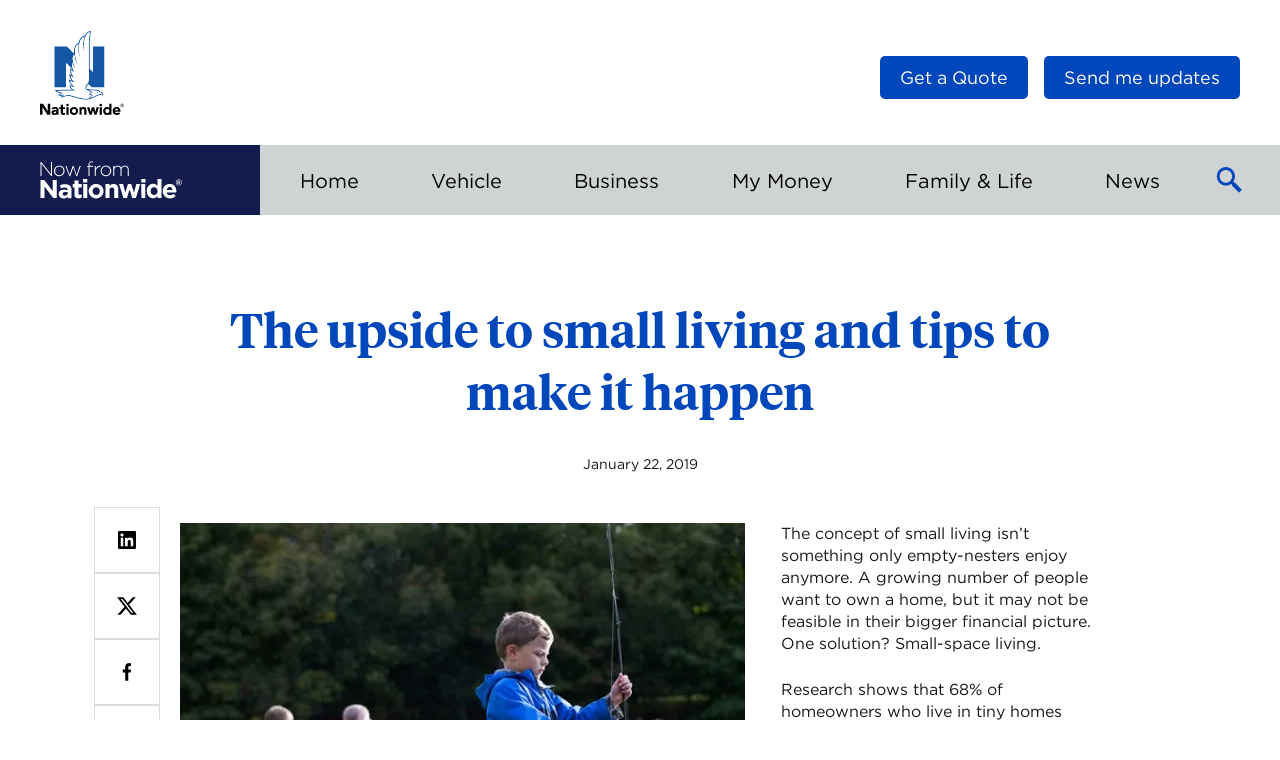

--- FILE ---
content_type: text/html; charset=UTF-8
request_url: https://blog.nationwide.com/family-life/moving/upside-to-small-living/
body_size: 17083
content:
<!DOCTYPE html>
<html lang="en-US" class="no-js">
<head>

	<link rel="dns-prefetch" href="https://celebrus-prod.nationwide.com">
	<link rel="dns-prefetch" href="https://nexus.ensighten.com">

	
	<meta charset="UTF-8">
	<meta name="viewport" content="width=device-width, initial-scale=1">
	<link rel="profile" href="https://gmpg.org/xfn/11">
		<meta name="viewport" content="width=device-width, initial-scale=1">
	<link rel="shortcut icon" type="image/icon"
			href="https://blog.nationwide.com/wp-content/themes/nfn-2.0/favicon.ico">

	<meta name='robots' content='index, follow, max-image-preview:large, max-snippet:-1, max-video-preview:-1' />

	<!-- This site is optimized with the Yoast SEO plugin v26.8 - https://yoast.com/product/yoast-seo-wordpress/ -->
	<title>Small living - Tips to make downsizing work for you</title>
	<meta name="description" content="Here&#039;s why people of any age should consider a smaller place to live — and some tips on how to make the change." />
	<link rel="canonical" href="https://blog.nationwide.com/home/home-buying-selling/upside-to-small-living/" />
	<meta property="og:locale" content="en_US" />
	<meta property="og:type" content="article" />
	<meta property="og:title" content="Living big in a small home" />
	<meta property="og:description" content="There’s a reason why the small home trend is picking up steam. With these tips, you can declutter your life, streamline your home, and live big." />
	<meta property="og:url" content="https://blog.nationwide.com/home/home-buying-selling/upside-to-small-living/" />
	<meta property="og:site_name" content="Insurance &amp; Personal Finance Articles" />
	<meta property="article:publisher" content="https://www.facebook.com/nationwide" />
	<meta property="article:published_time" content="2019-01-22T15:28:18+00:00" />
	<meta property="article:modified_time" content="2025-06-10T19:29:31+00:00" />
	<meta property="og:image" content="https://blog.nationwide.com/wp-content/uploads/2019/01/webReadyPicture_10652_2262.jpeg" />
	<meta property="og:image:width" content="600" />
	<meta property="og:image:height" content="400" />
	<meta property="og:image:type" content="image/jpeg" />
	<meta name="author" content="Now From Nationwide Editorial Team" />
	<meta name="twitter:card" content="summary_large_image" />
	<meta name="twitter:description" content="Ready to rid your home of clutter? Tiny living might not be for you, but its main principles are for everyone." />
	<meta name="twitter:creator" content="@nationwide" />
	<meta name="twitter:site" content="@nationwide" />
	<meta name="twitter:label1" content="Written by" />
	<meta name="twitter:data1" content="Now From Nationwide Editorial Team" />
	<meta name="twitter:label2" content="Est. reading time" />
	<meta name="twitter:data2" content="4 minutes" />
	<script type="application/ld+json" class="yoast-schema-graph">{"@context":"https://schema.org","@graph":[{"@type":"Article","@id":"https://blog.nationwide.com/home/home-buying-selling/upside-to-small-living/#article","isPartOf":{"@id":"https://blog.nationwide.com/home/home-buying-selling/upside-to-small-living/"},"author":{"name":"Now From Nationwide Editorial Team","@id":"https://blog.nationwide.com/#/schema/person/ddb6c3ebeb31d6456780c2a86c2c634d"},"headline":"The upside to small living and tips to make it happen","datePublished":"2019-01-22T15:28:18+00:00","dateModified":"2025-06-10T19:29:31+00:00","mainEntityOfPage":{"@id":"https://blog.nationwide.com/home/home-buying-selling/upside-to-small-living/"},"wordCount":712,"publisher":{"@id":"https://blog.nationwide.com/#organization"},"image":{"@id":"https://blog.nationwide.com/home/home-buying-selling/upside-to-small-living/#primaryimage"},"thumbnailUrl":"https://blog.nationwide.com/wp-content/uploads/2019/01/webReadyPicture_10652_2262.jpeg","keywords":["downsizing","Small living"],"articleSection":["Buying / Selling","Family &amp; Life","Home","Moving"],"inLanguage":"en-US"},{"@type":"WebPage","@id":"https://blog.nationwide.com/home/home-buying-selling/upside-to-small-living/","url":"https://blog.nationwide.com/home/home-buying-selling/upside-to-small-living/","name":"Small living - Tips to make downsizing work for you","isPartOf":{"@id":"https://blog.nationwide.com/#website"},"primaryImageOfPage":{"@id":"https://blog.nationwide.com/home/home-buying-selling/upside-to-small-living/#primaryimage"},"image":{"@id":"https://blog.nationwide.com/home/home-buying-selling/upside-to-small-living/#primaryimage"},"thumbnailUrl":"https://blog.nationwide.com/wp-content/uploads/2019/01/webReadyPicture_10652_2262.jpeg","datePublished":"2019-01-22T15:28:18+00:00","dateModified":"2025-06-10T19:29:31+00:00","description":"Here's why people of any age should consider a smaller place to live — and some tips on how to make the change.","breadcrumb":{"@id":"https://blog.nationwide.com/home/home-buying-selling/upside-to-small-living/#breadcrumb"},"inLanguage":"en-US","potentialAction":[{"@type":"ReadAction","target":["https://blog.nationwide.com/home/home-buying-selling/upside-to-small-living/"]}]},{"@type":"ImageObject","inLanguage":"en-US","@id":"https://blog.nationwide.com/home/home-buying-selling/upside-to-small-living/#primaryimage","url":"https://blog.nationwide.com/wp-content/uploads/2019/01/webReadyPicture_10652_2262.jpeg","contentUrl":"https://blog.nationwide.com/wp-content/uploads/2019/01/webReadyPicture_10652_2262.jpeg","width":600,"height":400,"caption":"Father fishing with his sons and dog"},{"@type":"BreadcrumbList","@id":"https://blog.nationwide.com/home/home-buying-selling/upside-to-small-living/#breadcrumb","itemListElement":[{"@type":"ListItem","position":1,"name":"Home","item":"https://blog.nationwide.com/"},{"@type":"ListItem","position":2,"name":"The upside to small living and tips to make it happen"}]},{"@type":"WebSite","@id":"https://blog.nationwide.com/#website","url":"https://blog.nationwide.com/","name":"Insurance &amp; Personal Finance Articles","description":"Now from Nationwide®","publisher":{"@id":"https://blog.nationwide.com/#organization"},"potentialAction":[{"@type":"SearchAction","target":{"@type":"EntryPoint","urlTemplate":"https://blog.nationwide.com/?s={search_term_string}"},"query-input":{"@type":"PropertyValueSpecification","valueRequired":true,"valueName":"search_term_string"}}],"inLanguage":"en-US"},{"@type":"Organization","@id":"https://blog.nationwide.com/#organization","name":"Now from Nationwide","url":"https://blog.nationwide.com/","logo":{"@type":"ImageObject","inLanguage":"en-US","@id":"https://blog.nationwide.com/#/schema/logo/image/","url":"https://blog.nationwide.com/wp-content/uploads/2016/09/nw-logo-header.png","contentUrl":"https://blog.nationwide.com/wp-content/uploads/2016/09/nw-logo-header.png","width":120,"height":41,"caption":"Now from Nationwide"},"image":{"@id":"https://blog.nationwide.com/#/schema/logo/image/"},"sameAs":["https://www.facebook.com/nationwide","https://x.com/nationwide","https://www.youtube.com/nationwide"]},{"@type":"Person","@id":"https://blog.nationwide.com/#/schema/person/ddb6c3ebeb31d6456780c2a86c2c634d","name":"Now From Nationwide Editorial Team","image":{"@type":"ImageObject","inLanguage":"en-US","@id":"https://blog.nationwide.com/#/schema/person/image/","url":"https://secure.gravatar.com/avatar/79f929efe90e1bd34c1ca08a1e347600746e807d765c5dff0a8cf96f232c1b5e?s=96&d=mm&r=g","contentUrl":"https://secure.gravatar.com/avatar/79f929efe90e1bd34c1ca08a1e347600746e807d765c5dff0a8cf96f232c1b5e?s=96&d=mm&r=g","caption":"Now From Nationwide Editorial Team"}}]}</script>
	<!-- / Yoast SEO plugin. -->


<link rel='dns-prefetch' href='//tags.nationwide.com' />
<script type="text/javascript" id="wpp-js" src="https://blog.nationwide.com/wp-content/plugins/wordpress-popular-posts/assets/js/wpp.min.js?ver=7.3.6" data-sampling="0" data-sampling-rate="100" data-api-url="https://blog.nationwide.com/wp-json/wordpress-popular-posts" data-post-id="26263" data-token="7da5366caa" data-lang="0" data-debug="0"></script>
<link rel="alternate" title="oEmbed (JSON)" type="application/json+oembed" href="https://blog.nationwide.com/wp-json/oembed/1.0/embed?url=https%3A%2F%2Fblog.nationwide.com%2Fhome%2Fhome-buying-selling%2Fupside-to-small-living%2F" />
<link rel="alternate" title="oEmbed (XML)" type="text/xml+oembed" href="https://blog.nationwide.com/wp-json/oembed/1.0/embed?url=https%3A%2F%2Fblog.nationwide.com%2Fhome%2Fhome-buying-selling%2Fupside-to-small-living%2F&#038;format=xml" />
<style id='wp-img-auto-sizes-contain-inline-css' type='text/css'>
img:is([sizes=auto i],[sizes^="auto," i]){contain-intrinsic-size:3000px 1500px}
/*# sourceURL=wp-img-auto-sizes-contain-inline-css */
</style>
<style id='wp-block-library-inline-css' type='text/css'>
:root{--wp-block-synced-color:#7a00df;--wp-block-synced-color--rgb:122,0,223;--wp-bound-block-color:var(--wp-block-synced-color);--wp-editor-canvas-background:#ddd;--wp-admin-theme-color:#007cba;--wp-admin-theme-color--rgb:0,124,186;--wp-admin-theme-color-darker-10:#006ba1;--wp-admin-theme-color-darker-10--rgb:0,107,160.5;--wp-admin-theme-color-darker-20:#005a87;--wp-admin-theme-color-darker-20--rgb:0,90,135;--wp-admin-border-width-focus:2px}@media (min-resolution:192dpi){:root{--wp-admin-border-width-focus:1.5px}}.wp-element-button{cursor:pointer}:root .has-very-light-gray-background-color{background-color:#eee}:root .has-very-dark-gray-background-color{background-color:#313131}:root .has-very-light-gray-color{color:#eee}:root .has-very-dark-gray-color{color:#313131}:root .has-vivid-green-cyan-to-vivid-cyan-blue-gradient-background{background:linear-gradient(135deg,#00d084,#0693e3)}:root .has-purple-crush-gradient-background{background:linear-gradient(135deg,#34e2e4,#4721fb 50%,#ab1dfe)}:root .has-hazy-dawn-gradient-background{background:linear-gradient(135deg,#faaca8,#dad0ec)}:root .has-subdued-olive-gradient-background{background:linear-gradient(135deg,#fafae1,#67a671)}:root .has-atomic-cream-gradient-background{background:linear-gradient(135deg,#fdd79a,#004a59)}:root .has-nightshade-gradient-background{background:linear-gradient(135deg,#330968,#31cdcf)}:root .has-midnight-gradient-background{background:linear-gradient(135deg,#020381,#2874fc)}:root{--wp--preset--font-size--normal:16px;--wp--preset--font-size--huge:42px}.has-regular-font-size{font-size:1em}.has-larger-font-size{font-size:2.625em}.has-normal-font-size{font-size:var(--wp--preset--font-size--normal)}.has-huge-font-size{font-size:var(--wp--preset--font-size--huge)}.has-text-align-center{text-align:center}.has-text-align-left{text-align:left}.has-text-align-right{text-align:right}.has-fit-text{white-space:nowrap!important}#end-resizable-editor-section{display:none}.aligncenter{clear:both}.items-justified-left{justify-content:flex-start}.items-justified-center{justify-content:center}.items-justified-right{justify-content:flex-end}.items-justified-space-between{justify-content:space-between}.screen-reader-text{border:0;clip-path:inset(50%);height:1px;margin:-1px;overflow:hidden;padding:0;position:absolute;width:1px;word-wrap:normal!important}.screen-reader-text:focus{background-color:#ddd;clip-path:none;color:#444;display:block;font-size:1em;height:auto;left:5px;line-height:normal;padding:15px 23px 14px;text-decoration:none;top:5px;width:auto;z-index:100000}html :where(.has-border-color){border-style:solid}html :where([style*=border-top-color]){border-top-style:solid}html :where([style*=border-right-color]){border-right-style:solid}html :where([style*=border-bottom-color]){border-bottom-style:solid}html :where([style*=border-left-color]){border-left-style:solid}html :where([style*=border-width]){border-style:solid}html :where([style*=border-top-width]){border-top-style:solid}html :where([style*=border-right-width]){border-right-style:solid}html :where([style*=border-bottom-width]){border-bottom-style:solid}html :where([style*=border-left-width]){border-left-style:solid}html :where(img[class*=wp-image-]){height:auto;max-width:100%}:where(figure){margin:0 0 1em}html :where(.is-position-sticky){--wp-admin--admin-bar--position-offset:var(--wp-admin--admin-bar--height,0px)}@media screen and (max-width:600px){html :where(.is-position-sticky){--wp-admin--admin-bar--position-offset:0px}}
/*wp_block_styles_on_demand_placeholder:697e8a272a8ad*/
/*# sourceURL=wp-block-library-inline-css */
</style>
<link rel='stylesheet' id='wordpress-popular-posts-css-css' href='https://blog.nationwide.com/wp-content/plugins/wordpress-popular-posts/assets/css/wpp.css?ver=7.3.6' type='text/css' media='all' />
<link rel='stylesheet' id='main.273c0434.css-css' href='https://blog.nationwide.com/wp-content/themes/nfn-2.0/assets/main.273c0434.css?ver=2.0.0' type='text/css' media='all' />
<script type="text/javascript" src="https://blog.nationwide.com/wp-includes/js/jquery/jquery.min.js?ver=3.7.1" id="jquery-core-js"></script>
<script type="text/javascript" src="https://tags.nationwide.com/Bootstrap.js?ver=1.0" id="boostrap_analytics-js"></script>
<link rel="https://api.w.org/" href="https://blog.nationwide.com/wp-json/" /><link rel="alternate" title="JSON" type="application/json" href="https://blog.nationwide.com/wp-json/wp/v2/posts/26263" /><link rel="EditURI" type="application/rsd+xml" title="RSD" href="https://blog.nationwide.com/xmlrpc.php?rsd" />

<link rel='shortlink' href='https://blog.nationwide.com/?p=26263' />
            <style id="wpp-loading-animation-styles">@-webkit-keyframes bgslide{from{background-position-x:0}to{background-position-x:-200%}}@keyframes bgslide{from{background-position-x:0}to{background-position-x:-200%}}.wpp-widget-block-placeholder,.wpp-shortcode-placeholder{margin:0 auto;width:60px;height:3px;background:#dd3737;background:linear-gradient(90deg,#dd3737 0%,#571313 10%,#dd3737 100%);background-size:200% auto;border-radius:3px;-webkit-animation:bgslide 1s infinite linear;animation:bgslide 1s infinite linear}</style>
            	<!-- Google Tag Manager -->
	<script>(function(w,d,s,l,i){w[l]=w[l]||[];w[l].push({'gtm.start':
				new Date().getTime(),event:'gtm.js'});var f=d.getElementsByTagName(s)[0],
			j=d.createElement(s),dl=l!='dataLayer'?'&l='+l:'';j.async=true;j.src=
			'https://www.googletagmanager.com/gtm.js?id='+i+dl;f.parentNode.insertBefore(j,f);
		})(window,document,'script','dataLayer','GTM-M5NJB3MS');</script>
	<!-- End Google Tag Manager -->
	<style class='wp-fonts-local' type='text/css'>
@font-face{font-family:"HCo Gotham";font-style:normal;font-weight:700;font-display:fallback;src:url('https://blog.nationwide.com/wp-content/themes/nfn-2.0/assets/fonts/Gotham-700.woff') format('woff');}
@font-face{font-family:"HCo Gotham";font-style:italic;font-weight:700;font-display:fallback;src:url('https://blog.nationwide.com/wp-content/themes/nfn-2.0/assets/fonts/Gotham-700-Italic.woff') format('woff');}
@font-face{font-family:"HCo Gotham";font-style:normal;font-weight:400;font-display:fallback;src:url('https://blog.nationwide.com/wp-content/themes/nfn-2.0/assets/fonts/Gotham-400.woff') format('woff');}
@font-face{font-family:"HCo Gotham";font-style:italic;font-weight:400;font-display:fallback;src:url('https://blog.nationwide.com/wp-content/themes/nfn-2.0/assets/fonts/Gotham-400-Italic.woff') format('woff');}
</style>
</head>

<body class="wp-singular post-template-default single single-post postid-26263 single-format-standard wp-embed-responsive wp-theme-nfn-20">
	<!-- Google Tag Manager (noscript) -->
	<noscript><iframe src="https://www.googletagmanager.com/ns.html?id=GTM-M5NJB3MS"
			height="0" width="0" style="display:none;visibility:hidden"></iframe></noscript>
	<!-- End Google Tag Manager (noscript) -->
	<div class="c-page">
	<header class="c-head">
		<div class="c-head__masthead">
			<div class="c-masthead">
				<a class="c-logo" target="_blank" href="https://www.nationwide.com">
					<img class="c-logo__image c-logo--nw__image"
							src="https://blog.nationwide.com/wp-content/themes/nfn-2.0/assets/images/header-logo.svg"
							width="84"
							height="84"
							alt="Nationwide Logo"/>
				</a>

				<div class="c-logo c-logo--print">
					<span class="c-logo__label">Insurance &amp; Personal Finance Articles</span>
				</div>

				<div class="c-head__nav-util">
					
<nav class="c-nav-util">
	<ul>
		<li id="menu-item-30819" class="menu-item menu-item-type-custom menu-item-object-custom menu-item-30819"><a target="_blank" href="https://www.nationwide.com/?utm_source=nfn-quote-button&#038;utm_medium=referral" class="c-btn c-btn--small"><span>Get a Quote</span></a></li>

		<li>
			<button type="button" class="c-btn c-btn--small" id="subscribe-btn">
				Send me updates			</button>
		</li>
	</ul>
</nav>

				</div>

			</div>
		</div><!-- / Masthead -->

		<div class="c-nav-mobile">
			<div class="c-nav-mobile__logo">
				<a href="/" class="c-logo-blog c-logo-blog--relative">
					<span class="c-logo-blog__label">
						
<svg width="142px" height="38px" viewBox="0 0 142 38" version="1.1" xmlns="https://www.w3.org/2000/svg" xmlns:xlink="https://www.w3.org/1999/xlink">
	<g fill="currentColor" fill-rule="nonzero">
		<path d="M25.3,23.2 C27,23.1 28.7,23.6 30,24.8 C31.1,26 31.6,27.6 31.5,29.2 L31.5,37.3 L27.7,37.3 L27.7,35.8 C26.6,37 25.1,37.6 23.5,37.6 C20.9,37.3 18.7,35.8 18.7,33.1 C18.7,30 21,28.6 24.3,28.6 C25.5,28.6 26.6,28.8 27.7,29.2 L27.7,29 C27.7,27.4 26.7,26.5 24.7,26.5 C23.4,26.5 22.1,26.8 20.9,27.3 L19.9,24.3 C21.6,23.5 23.4,23.1 25.3,23.2 Z M129.6,22.9 C134.3,22.9 136.4,26.5 136.4,30.5 C136.4,30.8 136.4,31.2 136.3,31.5 L126.6,31.5 C126.9,33.2 128.3,34.3 130,34.2 C131.3,34.2 132.5,33.7 133.4,32.8 L135.7,34.8 C133.1,37.9 128.4,38.3 125.3,35.7 C123.7,34.3 122.8,32.3 122.7,30.2 C122.5,26.3 125.5,23.1 129.3,22.9 L129.6,22.9 L129.6,22.9 Z M56.4,22.9 C60.3,23.1 63.5,26.2 63.6,30.1 L63.6,30.2 C63.4,34.4 59.9,37.6 55.8,37.4 C51.9,37.2 48.8,34.1 48.6,30.2 C48.8,26 52.3,22.7 56.4,22.9 Z M121.4,18 L121.4,37 L117.4,37 L117.4,35 C116.4,36.4 114.8,37.3 113.1,37.3 C109.9,37.3 106.8,34.8 106.8,30.1 C106.8,25.4 109.8,22.8 113.1,22.8 C114.8,22.8 116.4,23.5 117.4,24.9 L117.4,18 L121.4,18 Z M38.4,19.5 L38.4,23.1 L41.7,23.1 L41.7,26.5 L38.4,26.5 L38.4,32.5 C38.3,33.1 38.7,33.7 39.3,33.8 L39.7,33.8 L39.7,33.8 C40.4,33.8 41.1,33.6 41.7,33.3 L41.7,36.5 C40.8,37.1 39.7,37.3 38.6,37.3 C36.1,37.3 34.4,36.3 34.4,33.1 L34.4,26.5 L32.7,26.5 L32.7,23.1 L34.4,23.1 L34.4,19.5 L38.4,19.5 Z M83.1,23.1 L85.3,31.6 L87.9,23.1 L91.3,23.1 L94,31.6 L96.3,23.1 L100.2,23.1 L95.9,37.1 L92.3,37.1 L89.6,28.5 L86.9,37.1 L83.4,37.1 L79.1,23.1 L83.1,23.1 Z M4.2,18.9 L12.7,30.1 L12.7,18.9 L16.7,18.9 L16.7,37.1 L13.3,37.1 L4.5,25.5 L4.5,37.1 L0.5,37.1 L0.5,18.9 L4.2,18.9 Z M73.6,22.9 C76.6,22.9 78.3,24.9 78.3,28.1 L78.3,37.1 L74.3,37.1 L74.3,29.3 C74.3,27.4 73.4,26.5 71.9,26.5 C70.4,26.5 69.4,27.5 69.4,29.3 L69.4,37.1 L65.4,37.1 L65.4,23.1 L69.5,23.1 L69.5,25.1 C70.4,23.7 71.9,22.9 73.6,22.9 Z M47.2,23.1 L47.2,37 L43.3,37 L43.2,23.1 L47.2,23.1 Z M105.3,23.1 L105.3,37 L101.4,37 L101.3,23.1 L105.3,23.1 Z M25.3,31 C23.6,31 22.6,31.7 22.6,32.9 L22.6,33 C22.6,34.1 23.5,34.7 24.8,34.7 C26.5,34.6 27.8,33.6 27.8,32.2 L27.8,31.5 C27,31.1 26.1,31 25.3,31 Z M110.7,29.2 L110.7,30.2 C110.5,32.1 111.8,33.8 113.7,34 C115.6,34.2 117.3,32.9 117.5,31 C117.6,30.7 117.6,30.4 117.5,30.1 C117.7,28.2 116.4,26.5 114.5,26.2 C112.6,26 110.9,27.3 110.7,29.2 Z M56.3,26.3 L56.2,26.3 L56.2,26.3 C54.2,26.3 52.6,27.8 52.6,29.8 L52.6,30.2 C52.5,32.2 54.1,34 56.1,34 L56.2,34 L56.2,34 C58.2,34 59.8,32.5 59.8,30.5 L59.8,30.2 L59.8,30.2 C59.9,28.1 58.3,26.4 56.3,26.3 Z M129.7,26 C128.1,26 127,27.2 126.7,29 L132.6,29 C132.4,27.2 131.3,26 129.7,26 Z M138.8,18.4 C140.456854,18.4 141.8,19.7431458 141.8,21.4 C141.8,23.0568542 140.456854,24.4 138.8,24.4 C137.143146,24.4 135.8,23.0568542 135.8,21.4 C135.8,19.7431458 137.143146,18.4 138.8,18.4 Z M138.8,18.9 C137.419288,18.9 136.3,20.0192881 136.3,21.4 C136.3,22.7807119 137.419288,23.9 138.8,23.9 C140.180712,23.9 141.3,22.7807119 141.3,21.4 C141.3,20.0192881 140.180712,18.9 138.8,18.9 Z M138.9,19.8 C139.7,19.8 140.1,20.1 140.1,20.8 C140.1,21.3538462 139.844379,21.5668639 139.411789,21.6750114 L139.3,21.7 L140.2,23.1 L139.5,23.1 L138.7,21.7 L138.2,21.7 L138.2,23.1 L137.6,23.1 L137.6,19.8 L138.9,19.8 Z M47.3,18.1 L47.3,21.6 L43.1,21.6 L43.1,18.1 L47.3,18.1 Z M105.4,18.1 L105.4,21.6 L101.2,21.6 L101.2,18.1 L101.2,18.1 L105.4,18.1 Z M138.2,20.2 L138.2,21.2 L138.7,21.2 L138.870262,21.1985423 C139.206122,21.1897959 139.5,21.1285714 139.5,20.7 C139.5,20.2714286 139.206122,20.2102041 138.870262,20.2014577 L138.785569,20.2001822 L138.2,20.2 Z M66,4.6 C68.9,4.6 71.2,6.9 71.2,9.8 L71.2,9.9 L71.2,9.9 C71.2,12.8 68.9,15.2 66,15.2 L65.9,15.2 L65.9,15.2 C63,15.3 60.7,13 60.7,10 C60.7,7.07692308 62.8835634,4.81840894 65.6781352,4.61200627 L65.9008,4.6 L65.9008,4.6 L66,4.6 L66,4.6 Z M19.3,4.6 C22.2,4.6 24.5,6.9 24.5,9.8 L24.5,9.9 L24.5,9.9 C24.5,12.8 22.2,15.2 19.3,15.2 L19.2,15.2 L19.2,15.2 C16.4,15.3 14,13 14,10 C14,7.07692308 16.1835634,4.81840894 18.9781352,4.61200627 L19.2008,4.6 L19.2008,4.6 L19.3,4.6 L19.3,4.6 Z M26.5,4.9 L29.6,13.9 L32.7,4.9 L33.5,4.9 L36.6,13.9 L39.7,4.9 L40.8,4.9 L37.1,15.2 L36.3,15.2 L33.3,6.5 L30.2,15.2 L29.4,15.2 L25.4,4.9 L26.5,4.9 Z M1.4,1.1 L11.1,13.3 L11.1,1.1 L12.1,1.1 L12.1,15.1 L11.3,15.1 L1.4,2.7 L1.4,15.1 L0.4,15.1 L0.4,1.1 L1.4,1.1 Z M60.2,4.7 L60.2,5.8 L60.1,5.8 C57.7,5.8 55.7,7.6 55.7,10.9 L55.7,15.1 L54.7,15.1 L54.7,4.9 L55.7,4.9 L55.7,7.8 C56.4,5.9 58.2,4.7 60.2,4.7 Z M84.9,4.6 C87.3,4.6 88.8,6.3 88.8,8.9 L88.8,15.1 L87.8,15.1 L87.8,9 C87.8,6.8 86.7,5.5 84.8,5.5 C83,5.5 81.5,7 81.6,8.8 L81.6,15 L80.6,15 L80.6,8.9 C80.6,6.8 79.4,5.5 77.6,5.5 C75.7,5.6 74.2,7.2 74.3,9.1 L74.3,15.1 L73.3,15.1 L73.3,4.9 L74.4,4.9 L74.4,6.7 C75,5.4 76.4,4.6 77.8,4.6 C79.3,4.6 80.6,5.4 81.2,6.8 C81.9,5.4 83.3,4.6 84.9,4.6 Z M51.5,0.4 C52,0.4 52.5,0.5 53,0.6 L53,1.5 C52.5,1.3 52,1.2 51.5,1.2 C50.1,1.2 49.4,2 49.4,3.8 L49.4,4.8 L53,4.8 L53,5.7 L49.4,5.7 L49.4,15 L48.4,15 L48.5,5.8 L47,5.8 L47,4.9 L48.5,4.9 L48.5,3.9 C48.4,2.9 48.8,2 49.4,1.2 C50,0.7 50.7,0.4 51.5,0.4 Z M19.4,5.5 L19.3,5.5 L19.3,5.5 C17,5.5 15.1,7.4 15.1,9.8 L15.1,9.9 L15.1,9.9 C15.0029412,12.2294118 16.7899654,14.0878028 18.9981376,14.2865383 L19.2008,14.3 L19.2008,14.3 L19.3,14.3 L19.3,14.3 C21.6,14.3 23.5,12.4 23.5,10 C23.6,7.6 21.7,5.6 19.4,5.5 Z M66,5.5 L65.9,5.5 L65.9,5.5 C63.6,5.5 61.7,7.4 61.7,9.8 L61.7,9.9 L61.7,9.9 C61.6029412,12.2294118 63.3899654,14.0878028 65.5981376,14.2865383 L65.8008,14.3 L65.8008,14.3 L65.9,14.3 L65.9,14.3 C68.2,14.3 70.1,12.4 70.1,10 C70.2,7.6 68.3,5.6 66,5.5 Z"></path>
	</g>
</svg>
						<span class="sr-only">Insurance &amp; Personal Finance Articles</span>
					</span>
				</a>
			</div>
			<button class="c-nav-mobile__btn c-btn-menu" id="menuBtn">
				<span class="sr-only">Toggle Main Menu</span>
			</button>
		</div><!-- / Mobile nav -->

		<div class="c-head__nav">
			<div class="o-container">
				<div class="left">
					<a href="/" class="c-logo-blog">
						<span class="c-logo-blog__label">
							
<svg width="142px" height="38px" viewBox="0 0 142 38" version="1.1" xmlns="https://www.w3.org/2000/svg" xmlns:xlink="https://www.w3.org/1999/xlink">
	<g fill="currentColor" fill-rule="nonzero">
		<path d="M25.3,23.2 C27,23.1 28.7,23.6 30,24.8 C31.1,26 31.6,27.6 31.5,29.2 L31.5,37.3 L27.7,37.3 L27.7,35.8 C26.6,37 25.1,37.6 23.5,37.6 C20.9,37.3 18.7,35.8 18.7,33.1 C18.7,30 21,28.6 24.3,28.6 C25.5,28.6 26.6,28.8 27.7,29.2 L27.7,29 C27.7,27.4 26.7,26.5 24.7,26.5 C23.4,26.5 22.1,26.8 20.9,27.3 L19.9,24.3 C21.6,23.5 23.4,23.1 25.3,23.2 Z M129.6,22.9 C134.3,22.9 136.4,26.5 136.4,30.5 C136.4,30.8 136.4,31.2 136.3,31.5 L126.6,31.5 C126.9,33.2 128.3,34.3 130,34.2 C131.3,34.2 132.5,33.7 133.4,32.8 L135.7,34.8 C133.1,37.9 128.4,38.3 125.3,35.7 C123.7,34.3 122.8,32.3 122.7,30.2 C122.5,26.3 125.5,23.1 129.3,22.9 L129.6,22.9 L129.6,22.9 Z M56.4,22.9 C60.3,23.1 63.5,26.2 63.6,30.1 L63.6,30.2 C63.4,34.4 59.9,37.6 55.8,37.4 C51.9,37.2 48.8,34.1 48.6,30.2 C48.8,26 52.3,22.7 56.4,22.9 Z M121.4,18 L121.4,37 L117.4,37 L117.4,35 C116.4,36.4 114.8,37.3 113.1,37.3 C109.9,37.3 106.8,34.8 106.8,30.1 C106.8,25.4 109.8,22.8 113.1,22.8 C114.8,22.8 116.4,23.5 117.4,24.9 L117.4,18 L121.4,18 Z M38.4,19.5 L38.4,23.1 L41.7,23.1 L41.7,26.5 L38.4,26.5 L38.4,32.5 C38.3,33.1 38.7,33.7 39.3,33.8 L39.7,33.8 L39.7,33.8 C40.4,33.8 41.1,33.6 41.7,33.3 L41.7,36.5 C40.8,37.1 39.7,37.3 38.6,37.3 C36.1,37.3 34.4,36.3 34.4,33.1 L34.4,26.5 L32.7,26.5 L32.7,23.1 L34.4,23.1 L34.4,19.5 L38.4,19.5 Z M83.1,23.1 L85.3,31.6 L87.9,23.1 L91.3,23.1 L94,31.6 L96.3,23.1 L100.2,23.1 L95.9,37.1 L92.3,37.1 L89.6,28.5 L86.9,37.1 L83.4,37.1 L79.1,23.1 L83.1,23.1 Z M4.2,18.9 L12.7,30.1 L12.7,18.9 L16.7,18.9 L16.7,37.1 L13.3,37.1 L4.5,25.5 L4.5,37.1 L0.5,37.1 L0.5,18.9 L4.2,18.9 Z M73.6,22.9 C76.6,22.9 78.3,24.9 78.3,28.1 L78.3,37.1 L74.3,37.1 L74.3,29.3 C74.3,27.4 73.4,26.5 71.9,26.5 C70.4,26.5 69.4,27.5 69.4,29.3 L69.4,37.1 L65.4,37.1 L65.4,23.1 L69.5,23.1 L69.5,25.1 C70.4,23.7 71.9,22.9 73.6,22.9 Z M47.2,23.1 L47.2,37 L43.3,37 L43.2,23.1 L47.2,23.1 Z M105.3,23.1 L105.3,37 L101.4,37 L101.3,23.1 L105.3,23.1 Z M25.3,31 C23.6,31 22.6,31.7 22.6,32.9 L22.6,33 C22.6,34.1 23.5,34.7 24.8,34.7 C26.5,34.6 27.8,33.6 27.8,32.2 L27.8,31.5 C27,31.1 26.1,31 25.3,31 Z M110.7,29.2 L110.7,30.2 C110.5,32.1 111.8,33.8 113.7,34 C115.6,34.2 117.3,32.9 117.5,31 C117.6,30.7 117.6,30.4 117.5,30.1 C117.7,28.2 116.4,26.5 114.5,26.2 C112.6,26 110.9,27.3 110.7,29.2 Z M56.3,26.3 L56.2,26.3 L56.2,26.3 C54.2,26.3 52.6,27.8 52.6,29.8 L52.6,30.2 C52.5,32.2 54.1,34 56.1,34 L56.2,34 L56.2,34 C58.2,34 59.8,32.5 59.8,30.5 L59.8,30.2 L59.8,30.2 C59.9,28.1 58.3,26.4 56.3,26.3 Z M129.7,26 C128.1,26 127,27.2 126.7,29 L132.6,29 C132.4,27.2 131.3,26 129.7,26 Z M138.8,18.4 C140.456854,18.4 141.8,19.7431458 141.8,21.4 C141.8,23.0568542 140.456854,24.4 138.8,24.4 C137.143146,24.4 135.8,23.0568542 135.8,21.4 C135.8,19.7431458 137.143146,18.4 138.8,18.4 Z M138.8,18.9 C137.419288,18.9 136.3,20.0192881 136.3,21.4 C136.3,22.7807119 137.419288,23.9 138.8,23.9 C140.180712,23.9 141.3,22.7807119 141.3,21.4 C141.3,20.0192881 140.180712,18.9 138.8,18.9 Z M138.9,19.8 C139.7,19.8 140.1,20.1 140.1,20.8 C140.1,21.3538462 139.844379,21.5668639 139.411789,21.6750114 L139.3,21.7 L140.2,23.1 L139.5,23.1 L138.7,21.7 L138.2,21.7 L138.2,23.1 L137.6,23.1 L137.6,19.8 L138.9,19.8 Z M47.3,18.1 L47.3,21.6 L43.1,21.6 L43.1,18.1 L47.3,18.1 Z M105.4,18.1 L105.4,21.6 L101.2,21.6 L101.2,18.1 L101.2,18.1 L105.4,18.1 Z M138.2,20.2 L138.2,21.2 L138.7,21.2 L138.870262,21.1985423 C139.206122,21.1897959 139.5,21.1285714 139.5,20.7 C139.5,20.2714286 139.206122,20.2102041 138.870262,20.2014577 L138.785569,20.2001822 L138.2,20.2 Z M66,4.6 C68.9,4.6 71.2,6.9 71.2,9.8 L71.2,9.9 L71.2,9.9 C71.2,12.8 68.9,15.2 66,15.2 L65.9,15.2 L65.9,15.2 C63,15.3 60.7,13 60.7,10 C60.7,7.07692308 62.8835634,4.81840894 65.6781352,4.61200627 L65.9008,4.6 L65.9008,4.6 L66,4.6 L66,4.6 Z M19.3,4.6 C22.2,4.6 24.5,6.9 24.5,9.8 L24.5,9.9 L24.5,9.9 C24.5,12.8 22.2,15.2 19.3,15.2 L19.2,15.2 L19.2,15.2 C16.4,15.3 14,13 14,10 C14,7.07692308 16.1835634,4.81840894 18.9781352,4.61200627 L19.2008,4.6 L19.2008,4.6 L19.3,4.6 L19.3,4.6 Z M26.5,4.9 L29.6,13.9 L32.7,4.9 L33.5,4.9 L36.6,13.9 L39.7,4.9 L40.8,4.9 L37.1,15.2 L36.3,15.2 L33.3,6.5 L30.2,15.2 L29.4,15.2 L25.4,4.9 L26.5,4.9 Z M1.4,1.1 L11.1,13.3 L11.1,1.1 L12.1,1.1 L12.1,15.1 L11.3,15.1 L1.4,2.7 L1.4,15.1 L0.4,15.1 L0.4,1.1 L1.4,1.1 Z M60.2,4.7 L60.2,5.8 L60.1,5.8 C57.7,5.8 55.7,7.6 55.7,10.9 L55.7,15.1 L54.7,15.1 L54.7,4.9 L55.7,4.9 L55.7,7.8 C56.4,5.9 58.2,4.7 60.2,4.7 Z M84.9,4.6 C87.3,4.6 88.8,6.3 88.8,8.9 L88.8,15.1 L87.8,15.1 L87.8,9 C87.8,6.8 86.7,5.5 84.8,5.5 C83,5.5 81.5,7 81.6,8.8 L81.6,15 L80.6,15 L80.6,8.9 C80.6,6.8 79.4,5.5 77.6,5.5 C75.7,5.6 74.2,7.2 74.3,9.1 L74.3,15.1 L73.3,15.1 L73.3,4.9 L74.4,4.9 L74.4,6.7 C75,5.4 76.4,4.6 77.8,4.6 C79.3,4.6 80.6,5.4 81.2,6.8 C81.9,5.4 83.3,4.6 84.9,4.6 Z M51.5,0.4 C52,0.4 52.5,0.5 53,0.6 L53,1.5 C52.5,1.3 52,1.2 51.5,1.2 C50.1,1.2 49.4,2 49.4,3.8 L49.4,4.8 L53,4.8 L53,5.7 L49.4,5.7 L49.4,15 L48.4,15 L48.5,5.8 L47,5.8 L47,4.9 L48.5,4.9 L48.5,3.9 C48.4,2.9 48.8,2 49.4,1.2 C50,0.7 50.7,0.4 51.5,0.4 Z M19.4,5.5 L19.3,5.5 L19.3,5.5 C17,5.5 15.1,7.4 15.1,9.8 L15.1,9.9 L15.1,9.9 C15.0029412,12.2294118 16.7899654,14.0878028 18.9981376,14.2865383 L19.2008,14.3 L19.2008,14.3 L19.3,14.3 L19.3,14.3 C21.6,14.3 23.5,12.4 23.5,10 C23.6,7.6 21.7,5.6 19.4,5.5 Z M66,5.5 L65.9,5.5 L65.9,5.5 C63.6,5.5 61.7,7.4 61.7,9.8 L61.7,9.9 L61.7,9.9 C61.6029412,12.2294118 63.3899654,14.0878028 65.5981376,14.2865383 L65.8008,14.3 L65.8008,14.3 L65.9,14.3 L65.9,14.3 C68.2,14.3 70.1,12.4 70.1,10 C70.2,7.6 68.3,5.6 66,5.5 Z"></path>
	</g>
</svg>
							<span class="sr-only">Insurance &amp; Personal Finance Articles</span>
						</span>
					</a>
				</div>

				<nav class="c-nav-main right">

					<ul id="drawer" class="c-nav-main__list">
<li class=" menu-item menu-item-type-taxonomy menu-item-object-category current-post-ancestor current-menu-parent current-post-parent menu-item-has-children c-nav-main__item toplevel">
	<a href="#"  aria-expanded="false" class="c-nav-main__btn topcat c-nav-main__toggle"><span>Home</span><span class="caret"></span></a>
		<div class="c-nav-sub submenu" >
			<div class="o-container">
				<div class="c-nav-sub__inner row">
					<div class="c-nav-sub__list">
						<ul>

	<li class=" menu-item menu-item-type-taxonomy menu-item-object-category current-post-ancestor current-menu-parent current-post-parent">
		<a href="https://blog.nationwide.com/category/home/" >Home</a>
	</li>
	<li class=" menu-item menu-item-type-taxonomy menu-item-object-category current-post-ancestor current-menu-parent current-post-parent">
		<a href="https://blog.nationwide.com/category/home/home-buying-selling/" >Buying / Selling</a>
	</li>
	<li class=" menu-item menu-item-type-taxonomy menu-item-object-category">
		<a href="https://blog.nationwide.com/category/home/home-maintenance/" >Maintenance</a>
	</li>
	<li class=" menu-item menu-item-type-taxonomy menu-item-object-category">
		<a href="https://blog.nationwide.com/category/home/home-renting/" >Renting</a>
	</li>
	<li class=" menu-item menu-item-type-taxonomy menu-item-object-category">
		<a href="https://blog.nationwide.com/category/home/home-safety-home/" >Safety</a>
	</li>
	<li class=" menu-item menu-item-type-taxonomy menu-item-object-category">
		<a href="https://blog.nationwide.com/category/home/home-technology-trends/" >Technology & Trends</a>
	</li>
				</ul>
</div>

	<div class="c-nav-sub__images">	<div class="c-nav-sub__tile">
		<a href="https://blog.nationwide.com/home/home-safety-home/firework-safety-tips/">
			<picture class="nav-image">
				<source srcset="https://blog.nationwide.com/wp-content/uploads/fly-images/33756/Adobe-Express-file-260x145-ct.jpg.webp, https://blog.nationwide.com/wp-content/uploads/fly-images/33756/Adobe-Express-file-520x290-ct.jpg.webp 2x"
										media="(min-width: 1024px)">
				<source srcset="https://blog.nationwide.com/wp-content/uploads/fly-images/33756/Adobe-Express-file-900x145-ct.jpg.webp, https://blog.nationwide.com/wp-content/uploads/fly-images/33756/Adobe-Express-file-1800x290-ct.jpg.webp 2x"
										media="(min-width: 768px)">
				<source srcset="https://blog.nationwide.com/wp-content/uploads/fly-images/33756/Adobe-Express-file-400x145-ct.jpg.webp, https://blog.nationwide.com/wp-content/uploads/fly-images/33756/Adobe-Express-file-800x290-ct.jpg.webp 2x"
										media="(min-width: 400px)">
				<img 
									srcset="https://blog.nationwide.com/wp-content/uploads/fly-images/33756/Adobe-Express-file-768x145-ct.jpg.webp, https://blog.nationwide.com/wp-content/uploads/fly-images/33756/Adobe-Express-file-1536x290-ct.jpg.webp 2x" 
									src="https://blog.nationwide.com/wp-content/uploads/fly-images/33756/Adobe-Express-file-520x290-ct.jpg"
									width="260" height="145"
									loading="lazy"
									alt="A family watching fireworks.">
			</picture>
			<p>Firework Safety Tips</p>
		</a>
	</div>
	<div class="c-nav-sub__tile">
		<a href="https://blog.nationwide.com/home/home-maintenance/how-to-turn-on-a-sprinkler-system/">
			<picture class="nav-image">
				<source srcset="https://blog.nationwide.com/wp-content/uploads/fly-images/33710/Adobe-Express-file-260x145-ct.jpg.webp, https://blog.nationwide.com/wp-content/uploads/fly-images/33710/Adobe-Express-file-520x290-ct.jpg.webp 2x"
										media="(min-width: 1024px)">
				<source srcset="https://blog.nationwide.com/wp-content/uploads/fly-images/33710/Adobe-Express-file-900x145-ct.jpg.webp, https://blog.nationwide.com/wp-content/uploads/fly-images/33710/Adobe-Express-file-1800x290-ct.jpg.webp 2x"
										media="(min-width: 768px)">
				<source srcset="https://blog.nationwide.com/wp-content/uploads/fly-images/33710/Adobe-Express-file-400x145-ct.jpg.webp, https://blog.nationwide.com/wp-content/uploads/fly-images/33710/Adobe-Express-file-800x290-ct.jpg.webp 2x"
										media="(min-width: 400px)">
				<img 
									srcset="https://blog.nationwide.com/wp-content/uploads/fly-images/33710/Adobe-Express-file-768x145-ct.jpg.webp, https://blog.nationwide.com/wp-content/uploads/fly-images/33710/Adobe-Express-file-1536x290-ct.jpg.webp 2x" 
									src="https://blog.nationwide.com/wp-content/uploads/fly-images/33710/Adobe-Express-file-520x290-ct.jpg"
									width="260" height="145"
									loading="lazy"
									alt="A sprinkler head is spraying water over green grass.">
			</picture>
			<p>How to Turn on a Sprinkler System</p>
		</a>
	</div>
	<div class="c-nav-sub__tile">
		<a href="https://blog.nationwide.com/home/home-buying-selling/apartment-vs-house/">
			<picture class="nav-image">
				<source srcset="https://blog.nationwide.com/wp-content/uploads/fly-images/31135/webReadyPicture_10629_1356-260x145-ct.jpeg.webp, https://blog.nationwide.com/wp-content/uploads/fly-images/31135/webReadyPicture_10629_1356-520x290-ct.jpeg.webp 2x"
										media="(min-width: 1024px)">
				<source srcset="https://blog.nationwide.com/wp-content/uploads/fly-images/31135/webReadyPicture_10629_1356-900x145-ct.jpeg.webp, https://blog.nationwide.com/wp-content/uploads/fly-images/31135/webReadyPicture_10629_1356-1800x290-ct.jpeg.webp 2x"
										media="(min-width: 768px)">
				<source srcset="https://blog.nationwide.com/wp-content/uploads/fly-images/31135/webReadyPicture_10629_1356-400x145-ct.jpeg.webp, https://blog.nationwide.com/wp-content/uploads/fly-images/31135/webReadyPicture_10629_1356-800x290-ct.jpeg.webp 2x"
										media="(min-width: 400px)">
				<img 
									srcset="https://blog.nationwide.com/wp-content/uploads/fly-images/31135/webReadyPicture_10629_1356-768x145-ct.jpeg.webp, https://blog.nationwide.com/wp-content/uploads/fly-images/31135/webReadyPicture_10629_1356-1536x290-ct.jpeg.webp 2x" 
									src="https://blog.nationwide.com/wp-content/uploads/fly-images/31135/webReadyPicture_10629_1356-520x290-ct.jpeg"
									width="260" height="145"
									loading="lazy"
									alt="A potential homebuyer and real estate agent enter the front door of a house for sale.">
			</picture>
			<p>Renting an apartment versus buying a house: Which is right for you?</p>
		</a>
	</div>
			</div>
		</div>
	</div>
</div>
</li>

<li class=" menu-item menu-item-type-taxonomy menu-item-object-category menu-item-has-children c-nav-main__item toplevel">
	<a href="#"  aria-expanded="false" class="c-nav-main__btn topcat c-nav-main__toggle"><span>Vehicle</span><span class="caret"></span></a>
		<div class="c-nav-sub submenu" >
			<div class="o-container">
				<div class="c-nav-sub__inner row">
					<div class="c-nav-sub__list">
						<ul>

	<li class=" menu-item menu-item-type-taxonomy menu-item-object-category">
		<a href="https://blog.nationwide.com/category/vehicle/" >Vehicle</a>
	</li>
	<li class=" menu-item menu-item-type-taxonomy menu-item-object-category">
		<a href="https://blog.nationwide.com/category/vehicle/vehicle-buying-selling/" >Buying / Selling</a>
	</li>
	<li class=" menu-item menu-item-type-taxonomy menu-item-object-category">
		<a href="https://blog.nationwide.com/category/vehicle/vehicle-classic-cars/" >Classic Cars</a>
	</li>
	<li class=" menu-item menu-item-type-taxonomy menu-item-object-category">
		<a href="https://blog.nationwide.com/category/vehicle/vehicle-maintenance/" >Maintenance</a>
	</li>
	<li class=" menu-item menu-item-type-taxonomy menu-item-object-category">
		<a href="https://blog.nationwide.com/category/vehicle/vehicle-motorcycles/" >Motorcycles</a>
	</li>
	<li class=" menu-item menu-item-type-taxonomy menu-item-object-category">
		<a href="https://blog.nationwide.com/category/vehicle/vehicle-nascar/" >NASCAR</a>
	</li>
	<li class=" menu-item menu-item-type-taxonomy menu-item-object-category">
		<a href="https://blog.nationwide.com/category/vehicle/vehicle-new-drivers/" >New Drivers</a>
	</li>
	<li class=" menu-item menu-item-type-taxonomy menu-item-object-category">
		<a href="https://blog.nationwide.com/category/vehicle/vehicle-recreational-vehicles/" >Recreational Vehicles</a>
	</li>
	<li class=" menu-item menu-item-type-taxonomy menu-item-object-category">
		<a href="https://blog.nationwide.com/category/vehicle/vehicle-safety/" >Safety</a>
	</li>
	<li class=" menu-item menu-item-type-taxonomy menu-item-object-category">
		<a href="https://blog.nationwide.com/category/vehicle/vehicle-technology-trends/" >Technology & Trends</a>
	</li>
				</ul>
</div>

	<div class="c-nav-sub__images">	<div class="c-nav-sub__tile">
		<a href="https://blog.nationwide.com/vehicle/vehicle-safety/highway-driving-tips-teens/">
			<picture class="nav-image">
				<source srcset="https://blog.nationwide.com/wp-content/uploads/fly-images/31126/10619_9079-1-260x145-ct.jpeg.webp, https://blog.nationwide.com/wp-content/uploads/fly-images/31126/10619_9079-1-520x290-ct.jpeg.webp 2x"
										media="(min-width: 1024px)">
				<source srcset="https://blog.nationwide.com/wp-content/uploads/fly-images/31126/10619_9079-1-900x145-ct.jpeg.webp, https://blog.nationwide.com/wp-content/uploads/fly-images/31126/10619_9079-1-1800x290-ct.jpeg.webp 2x"
										media="(min-width: 768px)">
				<source srcset="https://blog.nationwide.com/wp-content/uploads/fly-images/31126/10619_9079-1-400x145-ct.jpeg.webp, https://blog.nationwide.com/wp-content/uploads/fly-images/31126/10619_9079-1-800x290-ct.jpeg.webp 2x"
										media="(min-width: 400px)">
				<img 
									srcset="https://blog.nationwide.com/wp-content/uploads/fly-images/31126/10619_9079-1-768x145-ct.jpeg.webp, https://blog.nationwide.com/wp-content/uploads/fly-images/31126/10619_9079-1-1536x290-ct.jpeg.webp 2x" 
									src="https://blog.nationwide.com/wp-content/uploads/fly-images/31126/10619_9079-1-520x290-ct.jpeg"
									width="260" height="145"
									loading="lazy"
									alt="Driver looking in the rear-view mirror.">
			</picture>
			<p>Highway Driving Tips for Teens</p>
		</a>
	</div>
	<div class="c-nav-sub__tile">
		<a href="https://blog.nationwide.com/vehicle/tips-for-driving-in-the-rain/">
			<picture class="nav-image">
				<source srcset="https://blog.nationwide.com/wp-content/uploads/fly-images/9331/driving-in-the-rain-260x145-ct.jpg.webp, https://blog.nationwide.com/wp-content/uploads/fly-images/9331/driving-in-the-rain-520x290-ct.jpg.webp 2x"
										media="(min-width: 1024px)">
				<source srcset="https://blog.nationwide.com/wp-content/uploads/fly-images/9331/driving-in-the-rain-900x145-ct.jpg.webp, https://blog.nationwide.com/wp-content/uploads/fly-images/9331/driving-in-the-rain-1800x290-ct.jpg.webp 2x"
										media="(min-width: 768px)">
				<source srcset="https://blog.nationwide.com/wp-content/uploads/fly-images/9331/driving-in-the-rain-400x145-ct.jpg.webp, https://blog.nationwide.com/wp-content/uploads/fly-images/9331/driving-in-the-rain-800x290-ct.jpg.webp 2x"
										media="(min-width: 400px)">
				<img 
									srcset="https://blog.nationwide.com/wp-content/uploads/fly-images/9331/driving-in-the-rain-768x145-ct.jpg.webp, https://blog.nationwide.com/wp-content/uploads/fly-images/9331/driving-in-the-rain-1536x290-ct.jpg.webp 2x" 
									src="https://blog.nationwide.com/wp-content/uploads/fly-images/9331/driving-in-the-rain-520x290-ct.jpg"
									width="260" height="145"
									loading="lazy"
									alt="driving in the rain">
			</picture>
			<p>How to Drive in the Rain</p>
		</a>
	</div>
	<div class="c-nav-sub__tile">
		<a href="https://blog.nationwide.com/vehicle/vehicle-buying-selling/what-is-a-lienholder/">
			<picture class="nav-image">
				<source srcset="https://blog.nationwide.com/wp-content/uploads/fly-images/33705/Car-Keys_386582699-260x145-ct.jpg.webp, https://blog.nationwide.com/wp-content/uploads/fly-images/33705/Car-Keys_386582699-520x290-ct.jpg.webp 2x"
										media="(min-width: 1024px)">
				<source srcset="https://blog.nationwide.com/wp-content/uploads/fly-images/33705/Car-Keys_386582699-900x145-ct.jpg.webp, https://blog.nationwide.com/wp-content/uploads/fly-images/33705/Car-Keys_386582699-1800x290-ct.jpg.webp 2x"
										media="(min-width: 768px)">
				<source srcset="https://blog.nationwide.com/wp-content/uploads/fly-images/33705/Car-Keys_386582699-400x145-ct.jpg.webp, https://blog.nationwide.com/wp-content/uploads/fly-images/33705/Car-Keys_386582699-800x290-ct.jpg.webp 2x"
										media="(min-width: 400px)">
				<img 
									srcset="https://blog.nationwide.com/wp-content/uploads/fly-images/33705/Car-Keys_386582699-768x145-ct.jpg.webp, https://blog.nationwide.com/wp-content/uploads/fly-images/33705/Car-Keys_386582699-1536x290-ct.jpg.webp 2x" 
									src="https://blog.nationwide.com/wp-content/uploads/fly-images/33705/Car-Keys_386582699-520x290-ct.jpg"
									width="260" height="145"
									loading="lazy"
									alt="A person handing another person a set of car keys.">
			</picture>
			<p>What Is a Lienholder?</p>
		</a>
	</div>
			</div>
		</div>
	</div>
</div>
</li>

<li class=" menu-item menu-item-type-taxonomy menu-item-object-category menu-item-has-children c-nav-main__item toplevel">
	<a href="#"  aria-expanded="false" class="c-nav-main__btn topcat c-nav-main__toggle"><span>Business</span><span class="caret"></span></a>
		<div class="c-nav-sub submenu" >
			<div class="o-container">
				<div class="c-nav-sub__inner row">
					<div class="c-nav-sub__list">
						<ul>

	<li class=" menu-item menu-item-type-taxonomy menu-item-object-category">
		<a href="https://blog.nationwide.com/category/business/" >Business</a>
	</li>
	<li class=" menu-item menu-item-type-taxonomy menu-item-object-category">
		<a href="https://blog.nationwide.com/category/business/business-growing/" >Growing</a>
	</li>
	<li class=" menu-item menu-item-type-taxonomy menu-item-object-category">
		<a href="https://blog.nationwide.com/category/business/business-starting/" >Starting</a>
	</li>
	<li class=" menu-item menu-item-type-taxonomy menu-item-object-category">
		<a href="https://blog.nationwide.com/category/business/business-talent-management/" >Talent Management</a>
	</li>
				</ul>
</div>

	<div class="c-nav-sub__images">	<div class="c-nav-sub__tile">
		<a href="https://blog.nationwide.com/business/buying-a-business-car-tips/">
			<picture class="nav-image">
				<source srcset="https://blog.nationwide.com/wp-content/uploads/fly-images/29875/10543_0010-260x145-ct.jpg.webp, https://blog.nationwide.com/wp-content/uploads/fly-images/29875/10543_0010-520x290-ct.jpg.webp 2x"
										media="(min-width: 1024px)">
				<source srcset="https://blog.nationwide.com/wp-content/uploads/fly-images/29875/10543_0010-900x145-ct.jpg.webp, https://blog.nationwide.com/wp-content/uploads/fly-images/29875/10543_0010-1800x290-ct.jpg.webp 2x"
										media="(min-width: 768px)">
				<source srcset="https://blog.nationwide.com/wp-content/uploads/fly-images/29875/10543_0010-400x145-ct.jpg.webp, https://blog.nationwide.com/wp-content/uploads/fly-images/29875/10543_0010-800x290-ct.jpg.webp 2x"
										media="(min-width: 400px)">
				<img 
									srcset="https://blog.nationwide.com/wp-content/uploads/fly-images/29875/10543_0010-768x145-ct.jpg.webp, https://blog.nationwide.com/wp-content/uploads/fly-images/29875/10543_0010-1536x290-ct.jpg.webp 2x" 
									src="https://blog.nationwide.com/wp-content/uploads/fly-images/29875/10543_0010-520x290-ct.jpg"
									width="260" height="145"
									loading="lazy"
									alt="a red pickup truck">
			</picture>
			<p>10 Tips for Buying a Business Car</p>
		</a>
	</div>
			</div>
		</div>
	</div>
</div>
</li>

<li class=" menu-item menu-item-type-taxonomy menu-item-object-category menu-item-has-children c-nav-main__item toplevel">
	<a href="#"  aria-expanded="false" class="c-nav-main__btn topcat c-nav-main__toggle"><span>My Money</span><span class="caret"></span></a>
		<div class="c-nav-sub submenu" >
			<div class="o-container">
				<div class="c-nav-sub__inner row">
					<div class="c-nav-sub__list">
						<ul>

	<li class=" menu-item menu-item-type-taxonomy menu-item-object-category">
		<a href="https://blog.nationwide.com/category/my-money/" >My Money</a>
	</li>
	<li class=" menu-item menu-item-type-taxonomy menu-item-object-category">
		<a href="https://blog.nationwide.com/category/my-money/estate-planning/" >Estate Planning</a>
	</li>
	<li class=" menu-item menu-item-type-taxonomy menu-item-object-category">
		<a href="https://blog.nationwide.com/category/my-money/planning-retirement/" >Planning Retirement</a>
	</li>
	<li class=" menu-item menu-item-type-taxonomy menu-item-object-category">
		<a href="https://blog.nationwide.com/category/my-money/saving-spending/" >Saving & Spending</a>
	</li>
				</ul>
</div>

	<div class="c-nav-sub__images">	<div class="c-nav-sub__tile">
		<a href="https://blog.nationwide.com/my-money/shopping-online-vs-in-store/">
			<picture class="nav-image">
				<source srcset="https://blog.nationwide.com/wp-content/uploads/fly-images/33671/Woman-shopping-in-a-store_393616055-002-260x145-ct.jpeg.webp, https://blog.nationwide.com/wp-content/uploads/fly-images/33671/Woman-shopping-in-a-store_393616055-002-520x290-ct.jpeg.webp 2x"
										media="(min-width: 1024px)">
				<source srcset="https://blog.nationwide.com/wp-content/uploads/fly-images/33671/Woman-shopping-in-a-store_393616055-002-900x145-ct.jpeg.webp, https://blog.nationwide.com/wp-content/uploads/fly-images/33671/Woman-shopping-in-a-store_393616055-002-1800x290-ct.jpeg.webp 2x"
										media="(min-width: 768px)">
				<source srcset="https://blog.nationwide.com/wp-content/uploads/fly-images/33671/Woman-shopping-in-a-store_393616055-002-400x145-ct.jpeg.webp, https://blog.nationwide.com/wp-content/uploads/fly-images/33671/Woman-shopping-in-a-store_393616055-002-800x290-ct.jpeg.webp 2x"
										media="(min-width: 400px)">
				<img 
									srcset="https://blog.nationwide.com/wp-content/uploads/fly-images/33671/Woman-shopping-in-a-store_393616055-002-768x145-ct.jpeg.webp, https://blog.nationwide.com/wp-content/uploads/fly-images/33671/Woman-shopping-in-a-store_393616055-002-1536x290-ct.jpeg.webp 2x" 
									src="https://blog.nationwide.com/wp-content/uploads/fly-images/33671/Woman-shopping-in-a-store_393616055-002-520x290-ct.jpeg"
									width="260" height="145"
									loading="lazy"
									alt="A woman shopping in a store.">
			</picture>
			<p>Online Shopping vs. In-Store Shopping: Pros and Cons</p>
		</a>
	</div>
	<div class="c-nav-sub__tile">
		<a href="https://blog.nationwide.com/my-money/saving-spending/building-foundation-against-financial-misinformation/">
			<picture class="nav-image">
				<source srcset="https://blog.nationwide.com/wp-content/uploads/fly-images/32497/ConsumerFinancialMisinformation-260x145-ct.png.webp, https://blog.nationwide.com/wp-content/uploads/fly-images/32497/ConsumerFinancialMisinformation-520x290-ct.png.webp 2x"
										media="(min-width: 1024px)">
				<source srcset="https://blog.nationwide.com/wp-content/uploads/fly-images/32497/ConsumerFinancialMisinformation-900x145-ct.png.webp, https://blog.nationwide.com/wp-content/uploads/fly-images/32497/ConsumerFinancialMisinformation-1800x290-ct.png.webp 2x"
										media="(min-width: 768px)">
				<source srcset="https://blog.nationwide.com/wp-content/uploads/fly-images/32497/ConsumerFinancialMisinformation-400x145-ct.png.webp, https://blog.nationwide.com/wp-content/uploads/fly-images/32497/ConsumerFinancialMisinformation-800x290-ct.png.webp 2x"
										media="(min-width: 400px)">
				<img 
									srcset="https://blog.nationwide.com/wp-content/uploads/fly-images/32497/ConsumerFinancialMisinformation-768x145-ct.png.webp, https://blog.nationwide.com/wp-content/uploads/fly-images/32497/ConsumerFinancialMisinformation-1536x290-ct.png.webp 2x" 
									src="https://blog.nationwide.com/wp-content/uploads/fly-images/32497/ConsumerFinancialMisinformation-520x290-ct.png"
									width="260" height="145"
									loading="lazy"
									alt="A man and a woman sitting on their couch while looking at their laptop and smartphone.">
			</picture>
			<p>Your Financial Literacy: Building a Strong Foundation Against Financial Misinformation</p>
		</a>
	</div>
	<div class="c-nav-sub__tile">
		<a href="https://blog.nationwide.com/family-life/new-job/low-commitment-high-reward-side-jobs/">
			<picture class="nav-image">
				<source srcset="https://blog.nationwide.com/wp-content/uploads/fly-images/33012/file-2-260x145-ct.jpg.webp, https://blog.nationwide.com/wp-content/uploads/fly-images/33012/file-2-520x290-ct.jpg.webp 2x"
										media="(min-width: 1024px)">
				<source srcset="https://blog.nationwide.com/wp-content/uploads/fly-images/33012/file-2-900x145-ct.jpg.webp, https://blog.nationwide.com/wp-content/uploads/fly-images/33012/file-2-1800x290-ct.jpg.webp 2x"
										media="(min-width: 768px)">
				<source srcset="https://blog.nationwide.com/wp-content/uploads/fly-images/33012/file-2-400x145-ct.jpg.webp, https://blog.nationwide.com/wp-content/uploads/fly-images/33012/file-2-800x290-ct.jpg.webp 2x"
										media="(min-width: 400px)">
				<img 
									srcset="https://blog.nationwide.com/wp-content/uploads/fly-images/33012/file-2-768x145-ct.jpg.webp, https://blog.nationwide.com/wp-content/uploads/fly-images/33012/file-2-1536x290-ct.jpg.webp 2x" 
									src="https://blog.nationwide.com/wp-content/uploads/fly-images/33012/file-2-520x290-ct.jpg"
									width="260" height="145"
									loading="lazy"
									alt="A woman works on a laptop on a couch.">
			</picture>
			<p>How to Make Extra Money: The 13 Best Side Hustles</p>
		</a>
	</div>
			</div>
		</div>
	</div>
</div>
</li>

<li class=" menu-item menu-item-type-taxonomy menu-item-object-category current-post-ancestor current-menu-parent current-post-parent menu-item-has-children c-nav-main__item toplevel">
	<a href="#"  aria-expanded="false" class="c-nav-main__btn topcat c-nav-main__toggle"><span>Family &amp; Life</span><span class="caret"></span></a>
		<div class="c-nav-sub submenu" >
			<div class="o-container">
				<div class="c-nav-sub__inner row">
					<div class="c-nav-sub__list">
						<ul>

	<li class=" menu-item menu-item-type-taxonomy menu-item-object-category current-post-ancestor current-menu-parent current-post-parent">
		<a href="https://blog.nationwide.com/category/family-life/" >Family &amp; Life</a>
	</li>
	<li class=" menu-item menu-item-type-taxonomy menu-item-object-category">
		<a href="https://blog.nationwide.com/category/family-life/college/" >College</a>
	</li>
	<li class=" menu-item menu-item-type-taxonomy menu-item-object-category">
		<a href="https://blog.nationwide.com/category/family-life/empty-nester/" >Empty Nester</a>
	</li>
	<li class=" menu-item menu-item-type-taxonomy menu-item-object-category">
		<a href="https://blog.nationwide.com/category/family-life/growing-your-family/" >Growing Your Family</a>
	</li>
	<li class=" menu-item menu-item-type-taxonomy menu-item-object-category">
		<a href="https://blog.nationwide.com/category/family-life/marriage/" >Marriage</a>
	</li>
	<li class=" menu-item menu-item-type-taxonomy menu-item-object-category current-post-ancestor current-menu-parent current-post-parent">
		<a href="https://blog.nationwide.com/category/family-life/moving/" >Moving</a>
	</li>
	<li class=" menu-item menu-item-type-taxonomy menu-item-object-category">
		<a href="https://blog.nationwide.com/category/family-life/new-drivers/" >New Drivers</a>
	</li>
	<li class=" menu-item menu-item-type-taxonomy menu-item-object-category">
		<a href="https://blog.nationwide.com/category/family-life/new-job/" >New Job</a>
	</li>
	<li class=" menu-item menu-item-type-taxonomy menu-item-object-category">
		<a href="https://blog.nationwide.com/category/family-life/on-your-own/" >On Your Own</a>
	</li>
	<li class=" menu-item menu-item-type-taxonomy menu-item-object-category">
		<a href="https://blog.nationwide.com/category/family-life/pets-family-life/" >Pets</a>
	</li>
	<li class=" menu-item menu-item-type-taxonomy menu-item-object-category">
		<a href="https://blog.nationwide.com/category/family-life/travel-outdoors/" >Travel & Outdoors</a>
	</li>
				</ul>
</div>

	<div class="c-nav-sub__images">	<div class="c-nav-sub__tile">
		<a href="https://blog.nationwide.com/family-life/growing-your-family/ways-fight-kids-germs/">
			<picture class="nav-image">
				<source srcset="https://blog.nationwide.com/wp-content/uploads/fly-images/33386/AdobeStock_481644052-260x145-ct.png.webp, https://blog.nationwide.com/wp-content/uploads/fly-images/33386/AdobeStock_481644052-520x290-ct.png.webp 2x"
										media="(min-width: 1024px)">
				<source srcset="https://blog.nationwide.com/wp-content/uploads/fly-images/33386/AdobeStock_481644052-900x145-ct.png.webp, https://blog.nationwide.com/wp-content/uploads/fly-images/33386/AdobeStock_481644052-1800x290-ct.png.webp 2x"
										media="(min-width: 768px)">
				<source srcset="https://blog.nationwide.com/wp-content/uploads/fly-images/33386/AdobeStock_481644052-400x145-ct.png.webp, https://blog.nationwide.com/wp-content/uploads/fly-images/33386/AdobeStock_481644052-800x290-ct.png.webp 2x"
										media="(min-width: 400px)">
				<img 
									srcset="https://blog.nationwide.com/wp-content/uploads/fly-images/33386/AdobeStock_481644052-768x145-ct.png.webp, https://blog.nationwide.com/wp-content/uploads/fly-images/33386/AdobeStock_481644052-1536x290-ct.png.webp 2x" 
									src="https://blog.nationwide.com/wp-content/uploads/fly-images/33386/AdobeStock_481644052-520x290-ct.png"
									width="260" height="145"
									loading="lazy"
									alt="A sick child is comforted by a parent.">
			</picture>
			<p>How to Prevent the Spread of Kids’ Germs</p>
		</a>
	</div>
	<div class="c-nav-sub__tile">
		<a href="https://blog.nationwide.com/vehicle/vehicle-safety/highway-driving-tips-teens/">
			<picture class="nav-image">
				<source srcset="https://blog.nationwide.com/wp-content/uploads/fly-images/31126/10619_9079-1-260x145-ct.jpeg.webp, https://blog.nationwide.com/wp-content/uploads/fly-images/31126/10619_9079-1-520x290-ct.jpeg.webp 2x"
										media="(min-width: 1024px)">
				<source srcset="https://blog.nationwide.com/wp-content/uploads/fly-images/31126/10619_9079-1-900x145-ct.jpeg.webp, https://blog.nationwide.com/wp-content/uploads/fly-images/31126/10619_9079-1-1800x290-ct.jpeg.webp 2x"
										media="(min-width: 768px)">
				<source srcset="https://blog.nationwide.com/wp-content/uploads/fly-images/31126/10619_9079-1-400x145-ct.jpeg.webp, https://blog.nationwide.com/wp-content/uploads/fly-images/31126/10619_9079-1-800x290-ct.jpeg.webp 2x"
										media="(min-width: 400px)">
				<img 
									srcset="https://blog.nationwide.com/wp-content/uploads/fly-images/31126/10619_9079-1-768x145-ct.jpeg.webp, https://blog.nationwide.com/wp-content/uploads/fly-images/31126/10619_9079-1-1536x290-ct.jpeg.webp 2x" 
									src="https://blog.nationwide.com/wp-content/uploads/fly-images/31126/10619_9079-1-520x290-ct.jpeg"
									width="260" height="145"
									loading="lazy"
									alt="Driver looking in the rear-view mirror.">
			</picture>
			<p>Highway Driving Tips for Teens</p>
		</a>
	</div>
	<div class="c-nav-sub__tile">
		<a href="https://blog.nationwide.com/family-life/travel-outdoors/boating-safety-tips-checklist/">
			<picture class="nav-image">
				<source srcset="https://blog.nationwide.com/wp-content/uploads/fly-images/33695/BoatSafety_278801330-1-scaled-260x145-ct.jpeg.webp, https://blog.nationwide.com/wp-content/uploads/fly-images/33695/BoatSafety_278801330-1-scaled-520x290-ct.jpeg.webp 2x"
										media="(min-width: 1024px)">
				<source srcset="https://blog.nationwide.com/wp-content/uploads/fly-images/33695/BoatSafety_278801330-1-scaled-900x145-ct.jpeg.webp, https://blog.nationwide.com/wp-content/uploads/fly-images/33695/BoatSafety_278801330-1-scaled-1800x290-ct.jpeg.webp 2x"
										media="(min-width: 768px)">
				<source srcset="https://blog.nationwide.com/wp-content/uploads/fly-images/33695/BoatSafety_278801330-1-scaled-400x145-ct.jpeg.webp, https://blog.nationwide.com/wp-content/uploads/fly-images/33695/BoatSafety_278801330-1-scaled-800x290-ct.jpeg.webp 2x"
										media="(min-width: 400px)">
				<img 
									srcset="https://blog.nationwide.com/wp-content/uploads/fly-images/33695/BoatSafety_278801330-1-scaled-768x145-ct.jpeg.webp, https://blog.nationwide.com/wp-content/uploads/fly-images/33695/BoatSafety_278801330-1-scaled-1536x290-ct.jpeg.webp 2x" 
									src="https://blog.nationwide.com/wp-content/uploads/fly-images/33695/BoatSafety_278801330-1-scaled-520x290-ct.jpeg"
									width="260" height="145"
									loading="lazy"
									alt="Three people enjoying recreational boating.">
			</picture>
			<p>10 Essential Boat Safety Tips</p>
		</a>
	</div>
			</div>
		</div>
	</div>
</div>
</li>

<li class=" menu-item menu-item-type-custom menu-item-object-custom c-nav-main__item toplevel">
	<a href="https://news.nationwide.com"  target="_blank" rel="noopener" class="c-nav-main__btn topcat "><span>News</span><span class="caret"></span></a></ul>
					<div class="c-nav-search">
	<ul>
		<li>
			<button class="c-nav-search__icon" id="search-btn">
				<span class="sr-only">Open search drawer.</span>
				<svg xmlns="https://www.w3.org/2000/svg" viewBox="0 0 61.2 54" focusable="false" tabindex="-1" fill="currentColor"><path d="M28.3 13.6c-1.2-.5-2.4-.8-3.7-.8-5 0-9.1 4-9.1 9 0 3.6 2.1 6.8 5.3 8.3 1.2.5 2.4.8 3.7.8 2.4 0 4.7-.9 6.4-2.6 1.7-1.7 2.7-4 2.7-6.4.1-3.6-2-6.9-5.3-8.3M43.6 45L33.3 34.7l.6-.6-1.6-1.6c-2.3 1.7-5 2.6-7.8 2.5-1.9 0-3.7-.4-5.3-1.2-4.8-2.1-7.8-6.9-7.8-12.1 0-7.3 6-13.2 13.3-13.1 1.9 0 3.7.4 5.3 1.2 4.8 2.1 7.8 6.9 7.8 12.1 0 2.7-.9 5.4-2.4 7.6l1.6 1.6.6-.6 10.2 10.3-4.2 4.2z"></path></svg>
			</button>
		</li>
	</ul>
</div>


				</nav>
			</div>

			<div class="c-search-bar" id="search">
				<div class="o-container">
					<div class="triangle"></div>
					<form class="c-search-bar__form" action="/" method="get">
    <input type="text" name="s" class="c-search-bar__input" id="search_input" aria-label="search" value="" placeholder="Search..." />
    <button type="submit" class="c-search-bar__btn">Search <i class="ion-arrow-right-c"></i></button>
</form>				</div>
			</div>

			<div class="c-head__sub-box" id="subbox">
				<div class="c-sub-box c-sub-box--modal js-signup-box">
<form class="c-sub-box__inner c-form">
	<input type="hidden" id="_wpnonce" name="_wpnonce" value="ffabdc3c16" /><input type="hidden" name="_wp_http_referer" value="/family-life/moving/upside-to-small-living/" />	<input type="hidden" name="action" value="subscription_manager_subscribe"/>
	<div class="c-sub-box__panel">
		<div>
			<div class="c-sub-box__logo c-logo c-logo--color">
				<span class="c-logo__label c-sub-box__heading">Receive new blog posts via email</span>
			</div>
			<div class="c-sub-box__tout">
				<p>Enter your email below to receive occasional updates in your inbox.</p>
			</div>
		</div>

		<div>
			<input type="email" class="c-sub-box__input js-signup-box-email" aria-label="enter your email address"
					name="email" placeholder="Enter your email address" required="required">
			<button type="button"
					class="c-sub-box__btn c-btn js-signup-box-next">Sign up</button>
			<span class="email-error u-color-error"></span>
		</div>
	</div>

	<div class="c-sub-box__panel c-sub-box__panel--dark">
		<div>
			<div class="c-sub-box__logo c-logo c-logo--color">
				<input type="hidden" id="_update_frequency_nonce" name="_update_frequency_nonce" value="4e031c3b4a" /><input type="hidden" name="_wp_http_referer" value="/family-life/moving/upside-to-small-living/" />				<input type="hidden" name="update_frequency_action" value="subscription_manager_update_frequency"/>
				<span class="c-logo__label c-sub-box__heading">
					Receive new blog posts via email				</span>
			</div>
			<ul class="c-sub-box__list c-list-plain c-list-plain--form">
				<li>
					<input
							type="radio"
							name="frequency"
							id="biweekly-modal"
							value="B"
							class="c-form-radio-plain"
					>
					<label class="c-form-label-plain"
							for="biweekly-modal">Biweekly</label>
				</li>
				<li>
					<input
							type="radio"
							name="frequency"
							value="M"
							id="monthly-modal"
							class="c-form-radio-plain"
							checked="checked"
					>
					<label class="c-form-label-plain"
							for="monthly-modal">Monthly</label>
				</li>
				<li>
					<span class="email-error u-color-error"></span>
				</li>
				<li>
					<button type="button" class="c-btn-plain js-signup-box-prev u-font-size-sm">
						&lt; Back to email setting					</button>
				</li>
			</ul>
		</div>

		<div>
			<button type="button"
					class="c-sub-box__btn c-btn js-signup-box-submit">Subscribe</button>
			<span class="email-error u-color-error"></span>
		</div>
	</div>

	<div class="c-sub-box__panel c-sub-box__panel--center">
		<div>
			<div class="c-sub-box__heading u-text-align-center">
				<img src="https://blog.nationwide.com/wp-content/themes/nfn-2.0/assets/images/logo-white.svg"
						alt="Nationwide Logo"
						class="u-margin-bottom" width="41" height="54"><br>
				Thank you for subscribing to Now from Nationwide.			</div>
		</div>
	</div>
</form>
</div>

			</div>
		</div>

	</header><!-- / Header -->
	<main class="c-main" id="article">

		<div class="o-container o-container--narrow o-container--padded">

			<article>

				
<div class="single-layout u-margin-bottom-3x">

	<h1 class="c-h-body c-h-body--single">
		The upside to small living and tips to make it happen	</h1>

	<div class="c-date u-margin-bottom-xl">
		January 22, 2019	</div>

	<div class="u-margin-bottom">
		<div class="c-share">
    	<span class="c-share__label">Share</span>
	<a target="_blank" href="https://www.linkedin.com/shareArticle?mini=true&url=https%3A%2F%2Fblog.nationwide.com%2Fhome%2Fhome-buying-selling%2Fupside-to-small-living%2F&title=The+upside+to+small+living+and+tips+to+make+it+happen&summary=&source=https://blog.nationwide.com" class="c-btn-share">
		<img src="https://blog.nationwide.com/wp-content/themes/nfn-2.0/assets/images/icons/icon-linkedin-share.svg" alt="Share on LinkedIn." class="c-btn-share__icon" width="24" height="24" loading="lazy">
	</a>

	<a target="_blank" href="https://twitter.com/intent/tweet?via=nationwide&text=The upside to small living and tips to make it happen&url=https://blog.nationwide.com/home/home-buying-selling/upside-to-small-living/" class="c-btn-share">
		<img src="https://blog.nationwide.com/wp-content/themes/nfn-2.0/assets/images/icons/icon-twitter-share.svg" alt="Share on Twitter." class="c-btn-share__icon" width="24" height="24" loading="lazy">
	</a>

	<a target="_blank" href="https://www.facebook.com/sharer/sharer.php?u=https%3A%2F%2Fblog.nationwide.com%2Fhome%2Fhome-buying-selling%2Fupside-to-small-living%2F&title=The+upside+to+small+living+and+tips+to+make+it+happen"><img src="https://blog.nationwide.com/wp-content/themes/nfn-2.0/assets/images/icons/icon-facebook-share.svg" alt="Share on Facebook." class="c-btn-share__icon" width="24" height="24" loading="lazy"></a>

	<a href="mailto:?subject=The%20upside%20to%20small%20living%20and%20tips%20to%20make%20it%20happen&#038;body=https://blog.nationwide.com/home/home-buying-selling/upside-to-small-living/" class="c-btn-share">
		<img src="https://blog.nationwide.com/wp-content/themes/nfn-2.0/assets/images/icons/icon-email-share.svg" alt="Share over email." class="c-btn-share__icon" width="24" height="24" loading="lazy">
	</a>

	<a href="javascript:window.print();" class="c-btn-share">
		<img src="https://blog.nationwide.com/wp-content/themes/nfn-2.0/assets/images/icons/icon-print-share.svg" alt="Print this article." class="c-btn-share__icon" width="24" height="24" loading="lazy">
	</a>
</div>


		<div class="single-layout__body entry-content c-wysiwyg">

						<div class="single-layout__img">
								<div class="c-feat-img" style="--aspect-ratio:565*375;">
											<img 
							srcset="https://blog.nationwide.com/wp-content/uploads/fly-images/32107/webReadyPicture_10652_2262-565x375-ct.jpeg.webp, https://blog.nationwide.com/wp-content/uploads/fly-images/32107/webReadyPicture_10652_2262-1130x750-ct.jpeg.webp 2x"
							src="https://blog.nationwide.com/wp-content/uploads/fly-images/32107/webReadyPicture_10652_2262-1130x750-ct.jpeg"
							width="565"
							height="375"
							loading="lazy"
							alt="Father fishing with his sons and dog">
				</div>
			</div>
				
			
			<p>The concept of small living isn&#8217;t something only empty-nesters enjoy anymore. A growing number of people want to own a home, but it may not be feasible in their bigger financial picture. One solution? Small-space living.</p>
<p>Research shows that 68% of homeowners who live in tiny homes don&#8217;t have a mortgage, compared to 29% of all homeowners in the nation who don&#8217;t have mortgages.<a href="#_ftn1" name="_ftnref1">[1]</a></p>
<p>That doesn&#8217;t mean you need to move into a tiny or portable home, however. Aside from eliminating or lowering your mortgage, simply <a href="https://blog.nationwide.com/packing-tips-for-moving/" target="_blank" rel="noopener noreferrer">moving</a> into a smaller home can have additional benefits. These scaled-down spaces require much less upkeep. Utilities typically <a href="https://blog.nationwide.com/energy-saving-tips-to-reduce-electricity-bill/" target="_blank" rel="noopener noreferrer">cost less</a> in smaller homes, and there are fewer daily chores.</p>
<p>Is living in a downsized home for you? If so, here are some tips to get you started in living this lifestyle:</p>
<h2>Live with purpose and pleasure</h2>
<p>Whittling down your belongings to fit them in a smaller home can bring more meaning to your day-to-day life. When you downsize, you’re surrounded by things you love in your new home — in part because you have to be. Before you move, look at your current furniture and determine what you absolutely can’t live without. Be sure to measure the pieces you choose to keep, and ask your real estate agent for the dimensions of each room in your new, smaller home.</p>
<p>Envision or draw out how much space your current furniture will take up in your new home. This helps you learn what to expect in terms of which current possessions you can fit easily into the smaller place. By doing so, you&#8217;ll know if the sofa is too large for the living room or if you need to pare down your bedroom set and take only the bed and dresser. The goal is to move comfortably through your home.</p>
<h2>Downsizing mantra: Only keep what serves you</h2>
<p>Go through your current home room by room and discard items you haven&#8217;t used in the last year. If it hasn&#8217;t been used by now, it’s likely remain unused in the future. Small houses are appealing because you have to be more selective about what fits in them — as a result, every item has a purpose. There are no exercise bikes you plan to ride eventually or books you’ll get to someday. Truthfully, it can be a relief not to be reminded of all the “stuff” you’ve yet to do. Small living works because it can keep you in the present and committed to the essentials.</p>
<h2>Streamlining small home living</h2>
<p>Once you&#8217;ve moved into your new home, you&#8217;ll start adjusting to your new “big lifestyle”. Staying organized and maximizing your space will become important parts of living harmoniously in a smaller space.</p>
<p>It&#8217;s important to organize your small home from the start. Because your space is limited, your organizing decisions matter. If you plan to organize things later, you may be tempted to keep putting it off. Living in small space can be challenging if it&#8217;s not organized. Make organization a priority<a href="https://blog.nationwide.com/packing-tips-for-moving/" target="_blank" rel="noopener noreferrer"> when you move</a> in.</p>
<p>Designate specific storage spaces for everything you own and use accessories like drawer organizers, shoe caddies and vacuum bags to keep your home tidy. When you use something, put it back immediately when you&#8217;re done. This cuts down on visual clutter and ensures you have a system that keeps you organized for the long haul.</p>
<p>Living in a smaller home has some unexpected lifestyle bonuses, and it encourages creativity, especially when it comes to space-saving solutions. For example, your house’s layout may not feature distinct areas with designated purposes, such as a pantry or linen closet, but you can make them with curtains and moveable walls. If you have a loft, transform the area under the stairs into a closet or food-storage area. A small house is the ideal place for you to bring your innovative ideas to life.</p>
<p>The benefits of a downsized lifestyle are plentiful. If you&#8217;re considering moving to a small space, learn more about how to <a href="https://www.nationwide.com/" target="_blank" rel="noopener noreferrer">protect it with insurance from Nationwide</a>.</p>
<h6><a href="http://thetinylife.com/tiny-house-infographic/" target="_blank" rel="noopener noreferrer" name="_ftn1">[1] &#8220;Tiny Houses and People Who Live in Them,&#8221; The Tiny Life. </a></h6>
<p>&nbsp;</p>
		</div>
	</div>

	
	
	
</div><!-- / .article-content -->

				<div class="c-share c-share--mobile">
    	<span class="c-share__label">Share</span>
	<a target="_blank" href="https://www.linkedin.com/shareArticle?mini=true&url=https%3A%2F%2Fblog.nationwide.com%2Fhome%2Fhome-buying-selling%2Fupside-to-small-living%2F&title=The+upside+to+small+living+and+tips+to+make+it+happen&summary=&source=https://blog.nationwide.com" class="c-btn-share">
		<img src="https://blog.nationwide.com/wp-content/themes/nfn-2.0/assets/images/icons/icon-linkedin-share.svg" alt="Share on LinkedIn." class="c-btn-share__icon" width="24" height="24" loading="lazy">
	</a>

	<a target="_blank" href="https://twitter.com/intent/tweet?via=nationwide&text=The upside to small living and tips to make it happen&url=https://blog.nationwide.com/home/home-buying-selling/upside-to-small-living/" class="c-btn-share">
		<img src="https://blog.nationwide.com/wp-content/themes/nfn-2.0/assets/images/icons/icon-twitter-share.svg" alt="Share on Twitter." class="c-btn-share__icon" width="24" height="24" loading="lazy">
	</a>

	<a target="_blank" href="https://www.facebook.com/sharer/sharer.php?u=https%3A%2F%2Fblog.nationwide.com%2Fhome%2Fhome-buying-selling%2Fupside-to-small-living%2F&title=The+upside+to+small+living+and+tips+to+make+it+happen"><img src="https://blog.nationwide.com/wp-content/themes/nfn-2.0/assets/images/icons/icon-facebook-share.svg" alt="Share on Facebook." class="c-btn-share__icon" width="24" height="24" loading="lazy"></a>

	<a href="mailto:?subject=The%20upside%20to%20small%20living%20and%20tips%20to%20make%20it%20happen&#038;body=https://blog.nationwide.com/home/home-buying-selling/upside-to-small-living/" class="c-btn-share">
		<img src="https://blog.nationwide.com/wp-content/themes/nfn-2.0/assets/images/icons/icon-email-share.svg" alt="Share over email." class="c-btn-share__icon" width="24" height="24" loading="lazy">
	</a>

	<a href="javascript:window.print();" class="c-btn-share">
		<img src="https://blog.nationwide.com/wp-content/themes/nfn-2.0/assets/images/icons/icon-print-share.svg" alt="Print this article." class="c-btn-share__icon" width="24" height="24" loading="lazy">
	</a>
</div>

					<div class="c-tags ">
		<div class="c-tags__label">Category:</div>
		<ul>
			<li class="c-tags__item">
				<div class="c-category-banner">Buying / Selling</div>
			</li>
		</ul>
	</div>
	
					<div class="c-tags ">
		<div class="c-tags__label">Keywords:</div>
		<ul>
							<li class="c-tags__item">
					<a 
						href="/?s=downsizing"
						class="c-tags__btn">downsizing</a>
				</li>
								<li class="c-tags__item">
					<a 
						href="/?s=Small%20living"
						class="c-tags__btn">Small living</a>
				</li>
						</ul>
	</div>
	
			</article>
		</div>

						<div class="o-container o-container--narrow" id="relatedArticles">
					<h2 class="c-h-body ">
		Related articles	</h2>

					<div class="o-grid o-grid--3up">
													<div class="o-grid__item">
								
<article class="c-article">
			<div class="c-article__img article-image">
							<img
						srcset="https://blog.nationwide.com/wp-content/uploads/fly-images/33386/AdobeStock_481644052-445x205-ct.png.webp, https://blog.nationwide.com/wp-content/uploads/fly-images/33386/AdobeStock_481644052-890x410-ct.png.webp 2x"
						src="https://blog.nationwide.com/wp-content/uploads/fly-images/33386/AdobeStock_481644052-890x410-ct.png"
						width="445"
						height="205"
						loading="lazy"
						alt="A sick child is comforted by a parent.">
						</div>
				<span class="c-article__caption">
		<span>Family &amp; Life</span>
		</span>
		
	<div class="c-article__body">
					<div class="c-article__meta">
									<div> July 9, 2025</div>
					
									<div> <div class="c-read-time">5 <span aria-hidden="true">min read</span><span class="u-visually-hidden">minute reading time.</span></div></div>
								</div>
			
		<h3 class="c-article__title">How to Prevent the Spread of Kids’ Germs</h3>

					<p>Schools, playgrounds and childcare facilities are full of energy and fun — and they’re also full of kids’ germs. You can’t shield your child from every cold that’s going around,...</p>
			
		<a
			href="https://blog.nationwide.com/family-life/growing-your-family/ways-fight-kids-germs/"
			class="c-link-cover"
					>
			<span class="sr-only">Read more about How to Prevent the Spread of Kids’ Germs</span>
		</a>
	</div>
</article>
							</div>
														<div class="o-grid__item">
								
<article class="c-article">
			<div class="c-article__img article-image">
							<img
						srcset="https://blog.nationwide.com/wp-content/uploads/fly-images/33756/Adobe-Express-file-445x205-ct.jpg.webp, https://blog.nationwide.com/wp-content/uploads/fly-images/33756/Adobe-Express-file-890x410-ct.jpg.webp 2x"
						src="https://blog.nationwide.com/wp-content/uploads/fly-images/33756/Adobe-Express-file-890x410-ct.jpg"
						width="445"
						height="205"
						loading="lazy"
						alt="A family watching fireworks.">
						</div>
				<span class="c-article__caption">
		<span>Home</span>
		</span>
		
	<div class="c-article__body">
					<div class="c-article__meta">
									<div> June 12, 2025</div>
					
									<div> <div class="c-read-time">4 <span aria-hidden="true">min read</span><span class="u-visually-hidden">minute reading time.</span></div></div>
								</div>
			
		<h3 class="c-article__title">Firework Safety Tips</h3>

					<p>Summer fun is about enjoying celebrations and time outdoors with activities like swimming, grilling out, going to parades and more. Fireworks are often the highlight of any summer event. But...</p>
			
		<a
			href="https://blog.nationwide.com/home/home-safety-home/firework-safety-tips/"
			class="c-link-cover"
					>
			<span class="sr-only">Read more about Firework Safety Tips</span>
		</a>
	</div>
</article>
							</div>
														<div class="o-grid__item">
								
<article class="c-article">
			<div class="c-article__img article-image">
							<img
						srcset="https://blog.nationwide.com/wp-content/uploads/fly-images/33710/Adobe-Express-file-445x205-ct.jpg.webp, https://blog.nationwide.com/wp-content/uploads/fly-images/33710/Adobe-Express-file-890x410-ct.jpg.webp 2x"
						src="https://blog.nationwide.com/wp-content/uploads/fly-images/33710/Adobe-Express-file-890x410-ct.jpg"
						width="445"
						height="205"
						loading="lazy"
						alt="A sprinkler head is spraying water over green grass.">
						</div>
				<span class="c-article__caption">
		<span>Home</span>
		</span>
		
	<div class="c-article__body">
					<div class="c-article__meta">
									<div> May 12, 2025</div>
					
									<div> <div class="c-read-time">4 <span aria-hidden="true">min read</span><span class="u-visually-hidden">minute reading time.</span></div></div>
								</div>
			
		<h3 class="c-article__title">How to Turn on a Sprinkler System</h3>

					<p>When you turn on your sprinkler system after the winter or another long period of not being used, it’s important to do it correctly. We’ll take a step-by-step look at...</p>
			
		<a
			href="https://blog.nationwide.com/home/home-maintenance/how-to-turn-on-a-sprinkler-system/"
			class="c-link-cover"
					>
			<span class="sr-only">Read more about How to Turn on a Sprinkler System</span>
		</a>
	</div>
</article>
							</div>
												</div>
				</div>

					</main>

	<footer class="c-foot">
    <div class="o-container">
        <div class="c-foot__top">
            <div class="c-foot__logo">
                <img
                    alt="Nationwide logo"
                    src="https://blog.nationwide.com/wp-content/themes/nfn-2.0/assets/images/footer-logo.svg"
                    width="150"
                    height="57"
                    loading="lazy"
                >
            </div>

            <div class="c-foot__phone">
                		<a href="tel:18776696877">
		
			<span>1-877 On Your Side®</span>
		
				<span>(1-877-669-6877)</span>
		</a>
		            </div>

            <div class="c-foot__soc">
                <h2 class="c-foot__soc-title">Follow Us</h2>
                <div>
                    	<nav class="c-nav-soc">
		<h3 class="sr-only">Social Media</h3>
		<ul class="c-list-inline">
							<li>
					<a target="_blank" rel="noreferrer noopener" href="https://www.facebook.com/nationwide/" class="facebook">
						Facebook					</a>
				</li>
								<li>
					<a target="_blank" rel="noreferrer noopener" href="https://twitter.com/nationwide" class="twitter">
						Twitter					</a>
				</li>
								<li>
					<a target="_blank" rel="noreferrer noopener" href="https://www.youtube.com/nationwide" class="youtube">
						YouTube					</a>
				</li>
								<li>
					<a target="_blank" rel="noreferrer noopener" href="https://blog.nationwide.com/feed/" class="rss">
						RSS					</a>
				</li>
						</ul>
	</nav>
	                </div>
            </div>

        </div>

        <div class="c-foot__mid">
            <div>
                <nav class="c-nav-secondary"><ul id="menu-secondary-navigation" class="c-nav-secondary__list"><li id="menu-item-30817" class="menu-item menu-item-type-custom menu-item-object-custom menu-item-30817"><a target="_blank" href="https://www.nationwide.com/personal/about-us/">About Us</a></li>
<li id="menu-item-30818" class="menu-item menu-item-type-custom menu-item-object-custom menu-item-30818"><a target="_blank" href="https://www.nationwide.com/personal/about-us/careers/">Careers</a></li>
</ul></nav>            </div>
            <ul class="c-list-inline is-style-spacious">
                <li>
                    <a href="https://www.fdic.gov/">
                        <img
                            alt="An Equal Housing Lender"
                            src="https://blog.nationwide.com/wp-content/themes/nfn-2.0/assets/images/equal-housing.svg"
                            width="32"
                            height="32"
                            loading="lazy"
                        >
                    </a>
                </li>
                <li>
                    <a href="https://www.fdic.gov/">
                        <img
                            alt="FDIC"
                            src="https://blog.nationwide.com/wp-content/themes/nfn-2.0/assets/images/fdic.svg"
                            width="79"
                            height="32"
                            loading="lazy"
                        >
                    </a>
                </li>
            </ul>
        </div>

                <p>
            &copy; 2026            <span class="ui-provider ed bkf bvu cbz cca ccb ccc ccd cce ccf ccg cch cci ccj cck ccl ccm ccn cco ccp ccq ccr ccs cct ccu ccv ccw ccx ccy ccz cda cdb cdc cdd cde" dir="ltr">Products underwritten by Nationwide Mutual Insurance Company and Affiliated Companies. Not all Nationwide affiliated companies are mutual companies, and not all Nationwide members are insured by a mutual company. Subject to underwriting guidelines, review, and approval. Products and discounts not available to all persons in all states. Nationwide Investment Services Corporation, member FINRA. Home Office: One Nationwide Plaza, Columbus, OH. Nationwide, the Nationwide N and Eagle, and Nationwide is on your side are service marks of Nationwide Mutual Insurance Company. </span>
        </p>
        
        
				<nav class="c-nav-foot">
					<ul>
						<li id="menu-item-71" class="menu-item menu-item-type-custom menu-item-object-custom menu-item-71"><a href="https://www.nationwide.com/personal/privacy-security/">Privacy</a></li>
<li id="menu-item-33664" class="menu-item menu-item-type-custom menu-item-object-custom menu-item-33664"><a href="https://www.nationwide.com/personal/privacy-security/pages/privacy#california">California Consumer Privacy Act</a></li>
<li id="menu-item-81" class="menu-item menu-item-type-custom menu-item-object-custom menu-item-81"><a href="https://www.nationwide.com/personal/about-us/terms-conditions">Terms and Conditions</a></li>
						<li><div id="teconsent"></div></li>
					</ul>
				</nav>

    </div>
</footer>

</div>


<div id="consent_blackbar"></div>

<script
    async="async"
    src="//consent.trustarc.com/notice?domain=cm-nationwide.com&c=teconsent&js=nj&noticeType=bb&text=true&pcookie&gtm=1"
    crossorigin
></script>

<div class="celebrus">
	<celebrus
		name="pagetype"
		value="Article"
/>
<celebrus
	name="url"
	value="https://blog.nationwide.com/family-life/moving/upside-to-small-living"
/>

<celebrus
	name="author"
	value="nationwide_editorial_team"
/>

<celebrus
		name="pubdate"
		value="2019-01-22T10:28:18-05:00"
/>

<celebrus
		name="category"
		value=""
/>

<celebrus
		name="title"
		value="Small living - Tips to make downsizing work for you"
/>

</div>

<script type="speculationrules">
{"prefetch":[{"source":"document","where":{"and":[{"href_matches":"/*"},{"not":{"href_matches":["/wp-*.php","/wp-admin/*","/wp-content/uploads/*","/wp-content/*","/wp-content/plugins/*","/wp-content/themes/nfn-2.0/*","/*\\?(.+)"]}},{"not":{"selector_matches":"a[rel~=\"nofollow\"]"}},{"not":{"selector_matches":".no-prefetch, .no-prefetch a"}}]},"eagerness":"conservative"}]}
</script>
<script type="text/javascript" src="https://blog.nationwide.com/wp-content/plugins/nationwide-subscription/public/js/subscription-manager-public.js?ver=1.0.1" id="subscription-manager-js"></script>
<script type="text/javascript" src="https://blog.nationwide.com/wp-content/themes/nfn-2.0/assets/plugins.445989bc.js?ver=1759870268" id="scripts/plugins.js-js" type='module'></script>
<script type="text/javascript" id="scripts/main.js-js-extra">
/* <![CDATA[ */
var ajax_object = {"ajax_url":"https://blog.nationwide.com/wp-admin/admin-ajax.php","rest_url":"https://blog.nationwide.com/wp-json/wp/v2"};
//# sourceURL=scripts%2Fmain.js-js-extra
/* ]]> */
</script>
<script type="text/javascript" src="https://blog.nationwide.com/wp-content/themes/nfn-2.0/assets/main.d92d1baf.js?ver=1759870268" id="scripts/main.js-js" type='module'></script>
	<script>
    jQuery(document).on('click', '.email-submit', function (e) {
      e.preventDefault();

      var $form = jQuery(this).parent();
      var email = $form.find('.email_input').val();

      $data = 'email=' + email + '&action=subscribeToNewsletter';
      jQuery(this).addClass('disabled').attr('disabled', 'disabled');
      jQuery.post('https://blog.nationwide.com/wp-admin/admin-ajax.php',
        $data,
        function (response) {
          if (response.indexOf('200') > 0) {
            $form.parent().addClass('is-success');
            $form.find('input, button').hide();
            $form.find('.email-error').addClass('success').html('Thank you for subscribing to blog updates.');
          } else {
            $form.parent().addClass('is-error');
            $form.find('.email-error').html('Unfortunately, we experienced an error. Please try again!');
          }
        });
    });
	</script>
	
</body>

</html><!--
Performance optimized by Redis Object Cache. Learn more: https://wprediscache.com

Retrieved 3905 objects (577 KB) from Redis using PhpRedis (v6.3.0).
-->


--- FILE ---
content_type: text/javascript
request_url: https://uni.nationwide.com/uni/v1/tag.js
body_size: 2287
content:


(function (window) {
  console.log(`uniTag - tag.js - ${new Date().toISOString()}`)
  if (typeof window.uni !== 'undefined' && window.uni.loaded) { return }
  window.uni = window.uni || {}
  window.uni.loaded = true
  window.uni.queue = window.uni.queue || []
  window.uni.send = window.uni.send || function (event, data) { window.uni.queue.push({ event, data }) }
  document.addEventListener('uniInitialized', function uniInitialized () {
    console.log(`uniInitialized - tag.js - ${new Date().toISOString()}`)
    
    window.uni.send('page_view',{source : 'uniInitialized'});

    
    window.history.pushState = new Proxy(window.history.pushState, {
      apply: (target, thisArg, argArray) => {
        if (!window.uni.dedupePageView) {
          window.uni.dedupePageView = true
          const path = argArray[argArray.length-1]
          let url = null
          if (path != null && path !== '') {
            try {
              url = new URL(path, window.location.origin).href
            } catch (e) {
              url = null
            }
          }
          if (url !== window.location.href && path !== "") {
            setTimeout(() => { 
              window.uni.send('page_view',{url, source: 'pushState'}) 
              window.uni.dedupePageView = false
            }, 1000)
          }
        }
        return target.apply(thisArg, argArray);
      },
    });

    
    window.history.replaceState = new Proxy(window.history.replaceState, {
      apply: (target, thisArg, argArray) => {
        if (!window.uni.dedupePageView) {
          window.uni.dedupePageView = true
          const path = argArray[argArray.length-1]
          let url = null
          if (path != null && path !== '') {
            try {
              url = new URL(path, window.location.origin).href
            } catch (e) {
              url = null
            }
          }
          if (url !== window.location.href && path !== "") {
            setTimeout(() => { 
              window.uni.send('page_view',{url, source: 'replaceState'}) 
              window.uni.dedupePageView = false
            }, 1000)
          }
        }
        return target.apply(thisArg, argArray);
      },
    });

  }, { once: true })
  document.addEventListener('uniLoaded', function uniLoaded () {
    
    console.log(`uniLoaded - tag.js - ${new Date().toISOString()}`)
    window.uni.init({
      prefix: 'uni_ls',
      workerUrl: '//uni.nationwide.com/uni/v1/event',
      allowDebugLogging: false,
      cookieName: 'uni_bid',
      sessionCookieName: 'uni_ses_id',
      queue: uni.queue,
      cookieProps: 'Domain=nationwide.com; Max-Age=63072000; Expires=Mon, 31 Jan 2028 23:03:04 GMT; SameSite=None; Secure; Path=/;',
      sessionCookieProps: 'Domain=nationwide.com; Max-Age=1800; Expires=Sat, 31 Jan 2026 23:33:04 GMT; SameSite=None; Secure; Path=/;',
      sessionTimeout: 1800
      , uuid: 'ee5619c164bb0021ec21213',
      privacySetting: 'ALLOW_ALL',   
      atSettings: {"enabled":true,"flags":{"debug":false,"event":true,"identify":true,"validate":true,"normalize":true,"hash":true,"dataset":true},"identities":{"email":{"algo":"SHA-256"},"phone":{"algo":"SHA-256"}},"identityData":{"city":["city"],"dob":["birth","bday","bdate","dob","birthday","birthdate"],"email":["email","e-mail"],"female":["female","girl","woman"],"firstName":["firstname","fn","fname","givenname","forename"],"gender":["male","boy","man","female","girl","woman","gender","gen","sex"],"lastName":["lastname","ln","lname","surname","sname","familyname"],"male":["male","boy","man"],"month":["month","mo","mnth","dobm"],"name":["name","fullname"],"phone":["phone","mobile","contact","tel"],"state":["state","province"],"partnerId":["username"],"year":["year","yr","doby"],"zipCode":["zip","zcode","pincode","pcode","postalcode","postcode"]},"workflowResolver":{"timeout":50},"customEvents":{"change":[{"trigger":"bolt-textfield[id=\"email\" i]","dataAttrs":["name","value","aria-label","aria-describedby","label"],"hasIdentityAttrs":true,"identityType":"email"},{"trigger":"bolt-textfield[id=\"phoneNumber\" i]","dataAttrs":["name","value","aria-label","aria-describedby","label"],"hasIdentityAttrs":true,"identityType":"phone"},{"trigger":"bolt-textfield[id*=\"dateOfBirth\" i]","dataAttrs":["name","value","aria-label","aria-describedby","label"],"hasIdentityAttrs":true},{"trigger":"bolt-select[id*=\"maritalStatus\" i]","dataAttrs":["name","value","aria-label","aria-describedby","label"],"hasIdentityAttrs":true},{"trigger":"bolt-select[id*=\"gender\" i]","dataAttrs":["name","value","aria-label","aria-describedby","label"],"hasIdentityAttrs":true},{"trigger":"bolt-textfield[id*=\"ageFirstLicensed\" i]","dataAttrs":["name","value","aria-label","aria-describedby","label"],"hasIdentityAttrs":true},{"trigger":"bolt-select[id*=\"relationToPrimaryNamed\" i]","dataAttrs":["name","value","aria-label","aria-describedby","label"]},{"trigger":"bolt-checkbox[id*=\"majorViolations5Years\" i]","dataAttrs":["name","value","aria-label","aria-describedby","label"]},{"trigger":"bolt-checkbox[id*=\"minorViolations\" i]","dataAttrs":["name","value","aria-label","aria-describedby","label"]},{"trigger":"bolt-checkbox[id*=\"atFault\" i]","dataAttrs":["name","value","aria-label","aria-describedby","label"]},{"trigger":"bolt-checkbox[id*=\"accidentWithMinorViolations\" i]","dataAttrs":["name","value","aria-label","aria-describedby","label"]},{"trigger":"app-add-vehicle-wrapper bolt-textfield[id*=\"search_vin\" i]","dataAttrs":["name","value","aria-label","aria-describedby","label"]},{"trigger":"app-add-vehicle-wrapper bolt-select","dataAttrs":["name","value","aria-label","aria-describedby","label"]},{"trigger":"bolt-select[id*=\"vehiclePrimaryUse\" i]","dataAttrs":["name","value","aria-label","aria-describedby","label"]},{"trigger":"bolt-textfield[id*=\"autoWeeklyMileage\" i]","dataAttrs":["name","value","aria-label","aria-describedby","label"]},{"trigger":"bolt-textfield[id*=\"autoAnnualMileage\" i]","dataAttrs":["name","value","aria-label","aria-describedby","label"]},{"trigger":"input, select, bolt-textfield, bolt-autocomplete, bolt-select, bolt-checkbox-group, bolt-radio-group","dataAttrs":["name","value","aria-label","aria-describedby","label","textContent"]}],"click":[{"trigger":"app-custom-radio div[role=\"radiogroup\"]","dataAttrs":["name","value","aria-label","aria-describedby","label","textContent"]},{"trigger":"a[href], button, input[type=\"submit\"], input[type=\"button\"], bolt-button, bolt-logo, bolt-tile","dataAttrs":["href","name","value","aria-label","aria-describedby","label","textContent"],"hasIdentityAttrs":false}]},"crossDomain":{"domains":["www.nationwide.com","nationwidefinancial.com","lifeessentials.nationwide.com","espanol.nationwide.com"],"queryParam":"uni_uuid"}},
      identities: {"email":{"algo":"SHA-256"},"phone":{"algo":"SHA-256"}},
      tagMonitoring: {"allowDebugLogging":false,"enabled":true,"tagRules":{"beacon":[{"tagKey":"tktk","tagName":"TikTok Pixel","operation":"startsWith","value":"https://analytics.tiktok.com/api/v2/pixel"}],"fetch":[{"tagKey":"ga4","tagName":"Google Analytics 4","operation":"startsWith","value":"https://analytics.google.com/g/collect?v=2&tid="},{"tagKey":"pt","tagName":"Pinterest Tag","operation":"startsWith","value":"https://ct.pinterest.com/v3/?tid="}],"xmlhttprequest":[{"tagKey":"at","tagName":"Adobe Target","operation":"startsWith","value":"https://mboxedge35.tt.omtrdc.net/rest/v1/delivery"}],"iframe":[{"tagKey":"dblclk-fls","tagName":"DoubleClick Floodlight","operation":"contains","value":"fls.doubleclick.net/activity"}],"img":[{"tagKey":"fb-pixel","tagName":"Facebook Pixel","operation":"startsWith","value":"https://www.facebook.com/tr/?id="},{"tagKey":"li","tagName":"LinkedIn Insight Tag","operation":"startsWith","value":"https://px.ads.linkedin.com/collect"}]}},
      info: {"asOrganization":"Amazon Technologies Inc."},
      cookieRewrite: []
    })
  }, { once: true })
  const uniScript = document.createElement('script')
  uniScript.src = '//uni.nationwide.com/scripts/uni-948ad958a3a7a82a38d2.js'
  uniScript.type = 'text/javascript'
  uniScript.async = true
  uniScript.referrerPolicy = 'no-referrer-when-downgrade'
  document.body.appendChild(uniScript)
}(window))



--- FILE ---
content_type: image/svg+xml
request_url: https://blog.nationwide.com/wp-content/themes/nfn-2.0/assets/images/icons/icon-email-share.svg
body_size: 129
content:
<?xml version="1.0" encoding="utf-8"?>
<!-- Generator: Adobe Illustrator 23.0.2, SVG Export Plug-In . SVG Version: 6.00 Build 0)  -->
<svg version="1.1" id="Layer_1" xmlns="http://www.w3.org/2000/svg" xmlns:xlink="http://www.w3.org/1999/xlink" x="0px" y="0px"
	 viewBox="0 0 24 24" style="enable-background:new 0 0 24 24;" xml:space="preserve">
<g>
	<polygon points="20.5,5.3 3.5,5.3 12,13.1 	"/>
	<polygon points="14.9,12.6 21,17.4 21,7 	"/>
	<polygon points="3,7 3,17.4 9.1,12.6 	"/>
	<polygon points="12,15.3 10.1,13.6 3.5,18.7 20.5,18.7 13.9,13.6 	"/>
</g>
</svg>


--- FILE ---
content_type: image/svg+xml
request_url: https://blog.nationwide.com/wp-content/themes/nfn-2.0/assets/images/icons/icon-twitter-share.svg
body_size: 46
content:
<svg width="24" height="24" viewBox="0 0 24 24" fill="none" xmlns="http://www.w3.org/2000/svg">
    <path
        d="M17.6848 3.27026H20.7184L14.0926 10.6653L21.8871 20.7296H15.7856L11.0031 14.6272L5.53752 20.7296H2.49963L9.58518 12.8183L2.11292 3.27026H8.36916L12.6875 8.84801L17.6848 3.27026ZM16.6192 18.9585H18.2992L7.45393 4.94904H5.64924L16.6192 18.9585Z"
        fill="black" />
</svg>


--- FILE ---
content_type: image/svg+xml
request_url: https://blog.nationwide.com/wp-content/themes/nfn-2.0/assets/images/footer-logo.svg
body_size: 2863
content:
<?xml version="1.0" encoding="utf-8"?>
<!-- Generator: Adobe Illustrator 18.1.1, SVG Export Plug-In . SVG Version: 6.00 Build 0)  -->
<!DOCTYPE svg PUBLIC "-//W3C//DTD SVG 1.1//EN" "http://www.w3.org/Graphics/SVG/1.1/DTD/svg11.dtd">
<svg version="1.1" id="Layer_1" xmlns="http://www.w3.org/2000/svg" xmlns:xlink="http://www.w3.org/1999/xlink" x="0px" y="0px"
	 viewBox="0 0 459.1 174.2" enable-background="new 0 0 459.1 174.2" xml:space="preserve">
<g>
	<path fill="#FFFFFF" d="M261.4,58.2c2.5,0,4.6,1.9,4.6,4.3c0,2.4-2.1,4.3-4.6,4.3c-2.5,0-4.6-1.9-4.6-4.3
		C256.8,60.2,258.9,58.2,261.4,58.2"/>
	<path fill="#FFFFFF" d="M378.1,58.2c2.5,0,4.6,1.9,4.6,4.3c0,2.4-2.1,4.3-4.6,4.3c-2.5,0-4.6-1.9-4.6-4.3
		C373.5,60.2,375.6,58.2,378.1,58.2"/>
	<path fill="#FFFFFF" d="M230,80.8v16.2h-7.1v-2.7c-1.8,2-4.1,3.2-7.7,3.3c-5.6,0.2-10-3.2-10-8.3c0-7.8,8.3-9.5,16.5-9.5h0.9
		c0-2.2-1-4.2-5.3-4.2c-2.9,0-5.4,0.9-7.2,2.6l-4.3-4.3c2.9-2.9,7.1-4.4,11.7-4.4c4.5,0,7,0.6,9.5,2.9C229.6,74.5,230,78.5,230,80.8
		 M222.7,85.3H222c-1.2,0-4.1,0.1-6.2,0.7c-1.5,0.4-2.8,1.4-2.8,2.8c0,1.9,1.9,2.8,3.7,2.8c3.8,0,6-2.4,6-5.5V85.3"/>
	<path fill="#FFFFFF" d="M245.6,70.1l0-8.5h-7.6v8.5h-5.3v6.4h5.3l0,11.4c0,3.8,0.6,6.1,2.2,7.6c1.4,1.4,3.6,2.1,6.8,2.1
		c2,0,4.1-0.4,5.7-1.1v-6c-1,0.3-2.4,0.5-4.1,0.5c-2.4,0-3-1.3-3-3.5v-11h7.1v-6.4H245.6"/>
	<path fill="#FFFFFF" d="M447.1,84v2h-19.7c0.1,2.7,3.2,5.1,6.9,5.2c3.4,0.1,5.3-1.2,7-3.1l4.8,3.5c-2.9,3.7-6.6,5.9-11.7,5.9
		c-8.2,0-14.8-5.1-14.8-14c0-7.2,4.5-14,13.9-14C443.2,69.5,447.1,77,447.1,84 M439,80.5c-0.3-2.9-1.9-5.1-5.8-5
		c-3.2,0.1-5.4,2.3-5.8,5H439"/>
	<polyline fill="#FFFFFF" points="192.3,58 192.3,84.4 175.8,58 165.5,58 165.5,96.9 173.9,96.9 173.9,69.6 190.8,96.9 200.7,96.9 
		200.7,58 192.3,58 	"/>
	<polyline fill="#FFFFFF" points="363.5,70.1 359.2,86.8 354.8,70.1 346.8,70.1 342.7,86.7 338.3,70.1 329.9,70.1 338.5,96.9 
		346.2,96.9 350.8,80.1 355.9,96.9 363,96.9 371.6,70.1 363.5,70.1 	"/>
	<rect x="257.6" y="70.1" fill="#FFFFFF" width="7.7" height="26.8"/>
	<rect x="374.2" y="70.1" fill="#FFFFFF" width="7.7" height="26.8"/>
	<path fill="#FFFFFF" d="M325.2,71.9c-1.6-1.7-3.6-2.5-6.6-2.5c-2.9,0-6.4,1.5-8,3.5l0-2.9l-7.4,0v26.8h7.7V82.4
		c0-1.9,0.5-3.3,1.4-4.3c0.8-0.9,1.9-1.4,3.4-1.5c1.7-0.1,2.7,0.7,3.3,1.5c0.8,1,1.1,2.9,1.1,5.3v13.6h7.7V80.2
		C327.7,76.9,327.3,74.2,325.2,71.9"/>
	<path fill="#FFFFFF" d="M415.2,58v38.9H408v-3c-1.7,2-4.5,3.6-8.3,3.6c-3.7,0-6.9-1.2-9.3-3.6c-2.5-2.5-4-6.3-4-10.4
		c0-8.1,5.5-14.1,13-14.1c3.3,0,6,1,8.1,3V58H415.2L415.2,58z M407.7,83.5c0-3.6-2.3-7.3-6.8-7.3c-4.5,0-6.8,3.6-6.8,7.3
		c0,3.6,2.3,7.2,6.8,7.2C405.4,90.8,407.7,87.1,407.7,83.5"/>
	<path fill="#FFFFFF" d="M298.7,83.5c0,8.1-6.1,14-14.5,14c-8.4,0-14.5-5.9-14.5-14s6.1-14,14.5-14
		C292.6,69.5,298.7,75.4,298.7,83.5 M284.2,76.3c-4.5,0-6.8,3.6-6.8,7.2c0,3.6,2.3,7.2,6.8,7.2c4.5,0,6.8-3.6,6.8-7.2
		C291,79.9,288.7,76.3,284.2,76.3"/>
	<path fill="#FFFFFF" d="M450.6,67.6h1.3v-2.9h0.9l1.8,2.9h1.3l-1.8-3c1-0.1,1.7-0.7,1.7-1.9c0-1.4-0.8-2.1-2.5-2.1h-2.7V67.6
		L450.6,67.6z M451.8,61.6h0.9c0.8,0,1.7,0,1.7,1c0,0.9-0.9,1-1.7,1h-0.9V61.6L451.8,61.6z M446.8,64.1c0,3.4,2.8,6.1,6.1,6.1
		s6.1-2.8,6.1-6.1c0-3.4-2.8-6.1-6.1-6.1S446.8,60.7,446.8,64.1 M447.9,64.1c0-2.8,2.3-5,5-5c2.8,0,5.1,2.3,5.1,5
		c0,2.8-2.3,5.1-5.1,5.1C450.1,69.2,447.9,66.9,447.9,64.1"/>
	<rect x="210" y="111.1" fill="#FFFFFF" width="2.3" height="15.3"/>
	<path fill="#FFFFFF" d="M215.4,124.5l1.2-1.6c1.7,1.2,3.5,2,5.3,2c1.8,0,3.2-0.9,3.2-2.4v-0.1c0-1.5-1.8-2.1-3.8-2.7
		c-2.4-0.7-5.1-1.5-5.1-4.3v-0.1c0-2.6,2.2-4.4,5.2-4.4c1.9,0,3.9,0.6,5.5,1.7l-1,1.7c-1.4-0.9-3-1.5-4.5-1.5c-1.8,0-3,0.9-3,2.2
		v0.1c0,1.4,1.9,2,3.9,2.6c2.4,0.7,4.9,1.6,4.9,4.4v0.1c0,2.9-2.4,4.6-5.4,4.6C219.5,126.7,217.1,125.9,215.4,124.5"/>
	<path fill="#FFFFFF" d="M251.8,118.9L251.8,118.9c0-3.3-2.5-6-5.7-6c-3.3,0-5.6,2.7-5.6,5.9v0.1c0,3.3,2.4,5.9,5.7,5.9
		C249.5,124.8,251.8,122.1,251.8,118.9L251.8,118.9z M238.2,118.9L238.2,118.9c0-4.4,3.4-8,8-8c4.6,0,8,3.6,8,7.9v0.1
		c0,4.3-3.4,8-8,8C241.5,126.8,238.2,123.2,238.2,118.9"/>
	<path fill="#FFFFFF" d="M257.6,111.1h2.3v2.7c1-1.7,2.6-3,5.2-3c3.7,0,5.9,2.5,5.9,6.1v9.5h-2.3v-8.9c0-2.8-1.5-4.6-4.2-4.6
		c-2.6,0-4.6,1.9-4.6,4.8v8.8h-2.3V111.1"/>
	<path fill="#FFFFFF" d="M282.6,130.5l0.8-1.8c0.7,0.4,1.4,0.6,2.4,0.6c1.4,0,2.2-0.7,3.1-2.9l-7-15.2h2.5l5.6,12.7l4.9-12.7h2.4
		l-6.4,15.8c-1.3,3.2-2.8,4.3-5.1,4.3C284.6,131.3,283.6,131,282.6,130.5"/>
	<path fill="#FFFFFF" d="M312.1,118.9L312.1,118.9c0-3.3-2.5-6-5.7-6c-3.3,0-5.6,2.7-5.6,5.9v0.1c0,3.3,2.4,5.9,5.6,5.9
		C309.8,124.8,312.1,122.1,312.1,118.9L312.1,118.9z M298.5,118.9L298.5,118.9c0-4.4,3.4-8,8-8c4.6,0,8,3.6,8,7.9v0.1
		c0,4.3-3.4,8-8,8C301.9,126.8,298.5,123.2,298.5,118.9"/>
	<path fill="#FFFFFF" d="M317.8,120.6v-9.5h2.3v8.9c0,2.8,1.5,4.6,4.2,4.6c2.6,0,4.6-1.9,4.6-4.8v-8.8h2.3v15.3h-2.3v-2.7
		c-1,1.7-2.6,3-5.2,3C319.9,126.8,317.8,124.3,317.8,120.6"/>
	<path fill="#FFFFFF" d="M335.6,111.1h2.3v4c1.1-2.5,3.3-4.4,6.2-4.3v2.5h-0.2c-3.3,0-6.1,2.4-6.1,7v6.1h-2.3V111.1"/>
	<path fill="#FFFFFF" d="M354,124.5l1.2-1.6c1.7,1.2,3.5,2,5.3,2c1.8,0,3.2-0.9,3.2-2.4v-0.1c0-1.5-1.8-2.1-3.8-2.7
		c-2.4-0.7-5.1-1.5-5.1-4.3v-0.1c0-2.6,2.2-4.4,5.2-4.4c1.9,0,3.9,0.6,5.5,1.7l-1,1.7c-1.4-0.9-3-1.5-4.5-1.5c-1.8,0-3,0.9-3,2.2
		v0.1c0,1.4,1.9,2,3.9,2.6c2.4,0.7,4.9,1.6,4.9,4.4v0.1c0,2.9-2.4,4.6-5.4,4.6C358.1,126.7,355.7,125.9,354,124.5"/>
	<rect x="369.2" y="111.1" fill="#FFFFFF" width="2.3" height="15.3"/>
	<path fill="#FFFFFF" d="M388.4,118.8L388.4,118.8c0-3.6-2.7-5.9-5.5-5.9c-3,0-5.4,2.2-5.4,5.9v0.1c0,3.6,2.5,5.9,5.4,5.9
		C385.7,124.7,388.4,122.3,388.4,118.8L388.4,118.8z M375.1,118.8L375.1,118.8c0-5.1,3.6-8,7.3-8c2.8,0,4.7,1.5,5.9,3.3v-9.2h2.3
		v21.6h-2.3v-3.1c-1.2,1.8-3,3.4-5.9,3.4C378.8,126.8,375.1,123.9,375.1,118.8"/>
	<path fill="#FFFFFF" d="M406.2,117.9c-0.3-2.8-1.9-5.1-4.9-5.1c-2.6,0-4.6,2.2-5,5.1H406.2L406.2,117.9z M401.8,124.8
		c2.1,0,3.6-0.9,4.8-2.2l1.4,1.3c-1.5,1.7-3.4,2.9-6.3,2.9c-4.2,0-7.6-3.2-7.6-8c0-4.4,3.1-8,7.3-8c4.5,0,7.1,3.6,7.1,8.1
		c0,0.2,0,0.4,0,0.8h-12.1C396.7,122.9,399.1,124.8,401.8,124.8"/>
	<path fill="#FFFFFF" d="M368.8,106.8c0-0.8,0.7-1.5,1.6-1.5c0.9,0,1.6,0.7,1.6,1.5c0,0.8-0.7,1.5-1.6,1.5
		C369.5,108.4,368.8,107.7,368.8,106.8"/>
	<path fill="#FFFFFF" d="M209.5,106.8c0-0.8,0.7-1.5,1.6-1.5c0.9,0,1.6,0.7,1.6,1.5c0,0.8-0.7,1.5-1.6,1.5
		C210.2,108.4,209.5,107.7,209.5,106.8"/>
	<path fill="#FFFFFF" d="M100.6,37.8v66.7l-8.3-8.1V122c0,5.9-0.5,9.8-3.4,13.4l-0.1,0.1c-0.1,0.2-0.3,0.3-0.4,0.5l9.4,8.9h32.4
		v-107H100.6"/>
	<g>
		<defs>
			<rect id="SVGID_1_" y="0" width="459.1" height="174.2"/>
		</defs>
		<clipPath id="SVGID_2_">
			<use xlink:href="#SVGID_1_"  overflow="visible"/>
		</clipPath>
		<path clip-path="url(#SVGID_2_)" fill="#FFFFFF" d="M29.6,80.1c0,0,13.1,12.4,14.3,13.5c-1.2-4.6-2.1-10.8,0.4-14.8l1.3-2.2
			c-1.4-7.3-1-14.9,3.6-19.9l1.2-1.3L32.2,37.8H-0.1v107h29.7V80.1"/>
		<path clip-path="url(#SVGID_2_)" fill="#FFFFFF" d="M86.7,133.6c-3.3,3.8-7.6,9.3-6.7,13.3c0,0,0,0,0,0c0.7,3.3,5.3,5.3,5.3,5.3
			l10,5.4l-6.5,5.7l7.8,2.4c0,0-7.1,7.3-7.9,8c-2,0.3-4.2,0.5-6.5,0.5c-16.5,0-39.4-9.7-45.1-9.8c-6.8-0.1-15.4,3.9-15.4,3.9
			l4.5-4.9c0,0-5.9,1.2-11.6,0.7l8-5.5c-7.1-0.2-13.2-2.3-16.1-4.4c0,0,13-1,30.6-0.8c7.1,0.1,19.2,0.8,19.2,0.8
			c-6-2.5-11.5-5.9-13.9-11.7l11.4,1.7c-4.8-2.9-11.7-10.3-13-15.9l12.7,4.4c-2.3-2.4-10.1-9.8-11.5-18.3l10,6.3
			c-2.6-2.7-9.8-16.7-8.6-20.8l9.4,6.3c-4.5-5.5-9.7-20.2-6.2-25.9c2.8,11.1,9.2,15.1,9.2,15.1c-4.2-6-13.1-27.4-4.6-36.8
			c2.3,21.3,11.3,28.5,11.3,28.5c-7.5-11.9-16-48.6-0.1-56c-3.1,23.5,4.4,36.3,4.4,36.3c-4.7-21.7-4.6-52.4,11.5-55.2
			c-7.9,23.2-2.3,41-2.3,41C74.9-0.9,92.4,0,92.4,0s-2.9,15.4-2.9,42.8V122C89.5,127.5,89,130.8,86.7,133.6L86.7,133.6z M97.1,152.8
			c7,0.5,12,1,17,1.6c1.9,0.2,2.6,2.4,2.9,3.5c-2.4-0.6-6.2-0.8-6.2-0.8l-0.2,2.3c0,0,3.2-0.9,6.8-1c0,0,7.3,0,6.9,4.9
			c-2-1.4-6.1-0.8-7.2-0.6c-3.7,0.6-7.1,2.3-11.2,4.4c-3.7,1.9-7.7,4-12.3,5.5c2-2,7.4-7.9,7.4-7.9l-7.1-2.5l5.8-5.1l-9-4.9
			C93,152.5,95.1,152.7,97.1,152.8"/>
	</g>
</g>
</svg>


--- FILE ---
content_type: image/svg+xml
request_url: https://blog.nationwide.com/wp-content/themes/nfn-2.0/assets/images/icons/icon-linkedin-share.svg
body_size: 445
content:
<?xml version="1.0" encoding="UTF-8"?>
<svg width="24px" height="24px" viewBox="0 0 24 24" version="1.1" xmlns="http://www.w3.org/2000/svg" xmlns:xlink="http://www.w3.org/1999/xlink">
    <title>Share on LinkedIn.</title>
    <g id="icon-linkedin-share" stroke="none" stroke-width="1" fill="none" fill-rule="evenodd">
        <path d="M18.3389261,18.3384261 L15.6693519,18.3384261 L15.6693519,14.16081 C15.6693519,13.1647824 15.6523515,11.8832468 14.2823134,11.8832468 C12.8927748,11.8832468 12.6807689,12.9687769 12.6807689,14.0898081 L12.6807689,18.3384261 L10.0141948,18.3384261 L10.0141948,9.74818745 L12.5732659,9.74818745 L12.5732659,10.9227201 L12.610267,10.9227201 C12.9662768,10.2472013 13.837301,9.53518153 15.1358371,9.53518153 C17.8394122,9.53518153 18.3389261,11.3137309 18.3389261,13.6272952 L18.3389261,18.3384261 Z M7.00411123,8.57465485 C6.14658741,8.57465485 5.4550682,7.88113559 5.4550682,7.02611184 C5.4550682,6.1715881 6.14658741,5.47806884 7.00411123,5.47806884 C7.85813495,5.47806884 8.5511542,6.1715881 8.5511542,7.02611184 C8.5511542,7.88113559 7.85813495,8.57465485 7.00411123,8.57465485 Z M5.66707409,18.3384261 L8.33964832,18.3384261 L8.33964832,9.74818745 L5.66707409,9.74818745 L5.66707409,18.3384261 Z M19.668463,3 L4.32753688,3 C3.59501653,3 3,3.58101614 3,4.29803606 L3,19.7014639 C3,20.4184838 3.59501653,21.0005 4.32753688,21.0005 L19.668463,21.0005 C20.4024834,21.0005 21,20.4184838 21,19.7014639 L21,4.29803606 C21,3.58101614 20.4024834,3 19.668463,3 Z" id="shape" fill="#000000"></path>
    </g>
</svg>

--- FILE ---
content_type: image/svg+xml
request_url: https://blog.nationwide.com/wp-content/themes/nfn-2.0/assets/images/icons/icon-facebook-share.svg
body_size: 155
content:
<?xml version="1.0" encoding="utf-8"?>
<!-- Generator: Adobe Illustrator 23.0.2, SVG Export Plug-In . SVG Version: 6.00 Build 0)  -->
<svg version="1.1" id="Layer_1" xmlns="http://www.w3.org/2000/svg" xmlns:xlink="http://www.w3.org/1999/xlink" x="0px" y="0px"
	 viewBox="0 0 24 24" style="enable-background:new 0 0 24 24;" xml:space="preserve">
<title>Share on LinkedIn.</title>
<path d="M15.6,12.4l0.4-3h-2.7V7.5c0-0.8,0.4-1.6,1.6-1.6h1.2V3.3c0,0-1.1-0.2-2.2-0.2c-2.2,0-3.7,1.4-3.7,4v2.3H7.8v3h2.5v8.4h3
	v-8.4H15.6z"/>
</svg>
